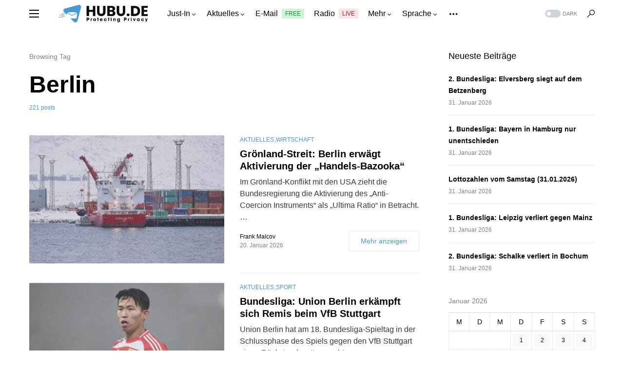

--- FILE ---
content_type: text/html; charset=UTF-8
request_url: https://hubu.de/tag/berlin/
body_size: 31870
content:
<!doctype html><html lang="de"><head><meta charset="UTF-8" /><meta name="viewport" content="width=device-width, initial-scale=1" /><link rel="profile" href="https://gmpg.org/xfn/11" /><meta name='robots' content='noindex, follow' /><link media="all" href="https://hubu.de/wp-content/cache/autoptimize/css/autoptimize_db348a41a5c712356d375b319c2c489a.css" rel="stylesheet"><title>Berlin Archive - Hubu.de - News &amp; FreeMail</title><meta property="og:locale" content="de_DE" /><meta property="og:type" content="article" /><meta property="og:title" content="Berlin Archive - Hubu.de - News &amp; FreeMail" /><meta property="og:url" content="https://hubu.de/tag/berlin/" /><meta property="og:site_name" content="Hubu.de - News &amp; FreeMail" /><meta property="og:image" content="https://hubu.de/wp-content/uploads/2022/11/cropped-hubude_social.png" /><meta property="og:image:width" content="450" /><meta property="og:image:height" content="236" /><meta property="og:image:type" content="image/png" /><meta name="twitter:card" content="summary_large_image" /><meta name="twitter:site" content="@hubu_de" /> <script type="application/ld+json" class="yoast-schema-graph">{"@context":"https://schema.org","@graph":[{"@type":"CollectionPage","@id":"https://hubu.de/tag/berlin/","url":"https://hubu.de/tag/berlin/","name":"Berlin Archive - Hubu.de - News &amp; FreeMail","isPartOf":{"@id":"https://hubu.de/#website"},"primaryImageOfPage":{"@id":"https://hubu.de/tag/berlin/#primaryimage"},"image":{"@id":"https://hubu.de/tag/berlin/#primaryimage"},"thumbnailUrl":"https://hubu.de/wp-content/uploads/2026/01/hubu_8y696fb41b0f34cTJ-554.jpg","breadcrumb":{"@id":"https://hubu.de/tag/berlin/#breadcrumb"},"inLanguage":"de"},{"@type":"ImageObject","inLanguage":"de","@id":"https://hubu.de/tag/berlin/#primaryimage","url":"https://hubu.de/wp-content/uploads/2026/01/hubu_8y696fb41b0f34cTJ-554.jpg","contentUrl":"https://hubu.de/wp-content/uploads/2026/01/hubu_8y696fb41b0f34cTJ-554.jpg","width":1200,"height":840,"caption":"Grönland-Streit: Berlin erwägt Aktivierung der \"Handels-Bazooka\""},{"@type":"BreadcrumbList","@id":"https://hubu.de/tag/berlin/#breadcrumb","itemListElement":[{"@type":"ListItem","position":1,"name":"Startseite","item":"https://hubu.de/"},{"@type":"ListItem","position":2,"name":"Berlin"}]},{"@type":"WebSite","@id":"https://hubu.de/#website","url":"https://hubu.de/","name":"Hubu.de - News & FreeMail","description":"News &amp; FreeMail","publisher":{"@id":"https://hubu.de/#organization"},"alternateName":"Hubu.de","potentialAction":[{"@type":"SearchAction","target":{"@type":"EntryPoint","urlTemplate":"https://hubu.de/?s={search_term_string}"},"query-input":{"@type":"PropertyValueSpecification","valueRequired":true,"valueName":"search_term_string"}}],"inLanguage":"de"},{"@type":"Organization","@id":"https://hubu.de/#organization","name":"Hubu.de - News & FreeMail","alternateName":"Hubu.de","url":"https://hubu.de/","logo":{"@type":"ImageObject","inLanguage":"de","@id":"https://hubu.de/#/schema/logo/image/","url":"https://hubu.de/wp-content/uploads/2022/02/cropped-245648083_1940464012799498_5729399083657585051_n.png","contentUrl":"https://hubu.de/wp-content/uploads/2022/02/cropped-245648083_1940464012799498_5729399083657585051_n.png","width":456,"height":360,"caption":"Hubu.de - News & FreeMail"},"image":{"@id":"https://hubu.de/#/schema/logo/image/"},"sameAs":["https://facebook.com/hubude","https://x.com/hubu_de","https://mastodon.social/@hubude"]}]}</script> <link rel="alternate" type="application/rss+xml" title="Hubu.de - News &amp; FreeMail &raquo; Feed" href="https://hubu.de/feed/" /><link rel="alternate" type="application/rss+xml" title="Hubu.de - News &amp; FreeMail &raquo; Schlagwort-Feed zu Berlin" href="https://hubu.de/tag/berlin/feed/" /><link rel="preload" href="https://hubu.de/wp-content/plugins/canvas/assets/fonts/canvas-icons.woff" as="font" type="font/woff" crossorigin><link rel='alternate stylesheet' id='powerkit-icons-css' href='https://hubu.de/wp-content/plugins/powerkit/assets/fonts/powerkit-icons.woff' as='font' type='font/wof' crossorigin /> <script src="https://hubu.de/wp-includes/js/jquery/jquery.min.js" id="jquery-core-js"></script> <link rel="EditURI" type="application/rsd+xml" title="RSD" href="https://hubu.de/xmlrpc.php?rsd" /><meta name="fediverse:creator" content="@hubude@mastodon.social"></head><body class="archive tag tag-berlin tag-186 wp-embed-responsive wp-theme-networker cs-page-layout-right cs-navbar-sticky-enabled cs-navbar-smart-enabled cs-sticky-sidebar-enabled cs-stick-to-bottom" data-scheme='default' data-site-scheme='default'><div class="cs-site-overlay"></div><div class="cs-offcanvas"><div class="cs-offcanvas__header" data-scheme="default"><nav class="cs-offcanvas__nav"><div class="cs-logo"> <a class="cs-header__logo cs-logo-default " href="https://hubu.de/"> <img src="https://hubu.de/wp-content/uploads/2021/08/logov1.png"  alt="Hubu.de - News &amp; FreeMail" > </a> <a class="cs-header__logo cs-logo-dark " href="https://hubu.de/"> <img src="https://hubu.de/wp-content/uploads/2021/08/logov1d.png"  alt="Hubu.de - News &amp; FreeMail" > </a></div> <span class="cs-offcanvas__toggle" role="button"><i class="cs-icon cs-icon-x"></i></span></nav></div><aside class="cs-offcanvas__sidebar"><div class="cs-offcanvas__inner cs-offcanvas__area cs-widget-area"><div class="widget widget_nav_menu cs-d-lg-none"><div class="menu-primary-container"><ul id="menu-primary" class="menu"><li id="menu-item-2183" class="menu-item menu-item-type-taxonomy menu-item-object-category menu-item-2183"><a href="https://hubu.de/category/aktuelles/">Just-In</a></li><li id="menu-item-233365" class="menu-item menu-item-type-custom menu-item-object-custom menu-item-has-children menu-item-233365"><a href="#">Aktuelles</a><ul class="sub-menu"><li id="menu-item-233366" class="menu-item menu-item-type-taxonomy menu-item-object-category menu-item-233366"><a href="https://hubu.de/category/politik/">Politik</a></li><li id="menu-item-233368" class="menu-item menu-item-type-taxonomy menu-item-object-category menu-item-233368"><a href="https://hubu.de/category/sport/">Sport</a></li><li id="menu-item-259532" class="menu-item menu-item-type-taxonomy menu-item-object-category menu-item-259532"><a href="https://hubu.de/category/wirtschaft/">Wirtschaft &#038; Finanzen</a></li></ul></li><li id="menu-item-165516" class="menu-item menu-item-type-custom menu-item-object-custom menu-item-165516"><a href="https://mail.hubu.de">E-Mail <span class="pk-badge pk-badge-success">Free</span></a></li><li id="menu-item-2186" class="menu-item menu-item-type-custom menu-item-object-custom menu-item-2186"><a target="_blank" href="https://hubu.fm">Radio <span class="pk-badge pk-badge-danger">live</span></a></li><li id="menu-item-209778" class="menu-item menu-item-type-custom menu-item-object-custom menu-item-has-children menu-item-209778"><a href="#">Mehr</a><ul class="sub-menu"><li id="menu-item-209779" class="menu-item menu-item-type-custom menu-item-object-custom menu-item-209779"><a href="https://meet.hubu.im">Online Meetings</a></li><li id="menu-item-209780" class="menu-item menu-item-type-custom menu-item-object-custom menu-item-209780"><a href="https://hubu.cloud">Cloud</a></li><li id="menu-item-209781" class="menu-item menu-item-type-post_type menu-item-object-page menu-item-209781"><a href="https://hubu.de/dns-server-gemeinsam-sicher-und-schnell-im-netz/">DNS Server</a></li></ul></li><li id="menu-item-259587" class="menu-item menu-item-type-custom menu-item-object-custom menu-item-has-children menu-item-259587"><a href="#">Sprache</a><ul class="sub-menu"><li id="menu-item-259588" class="menu-item menu-item-type-custom menu-item-object-custom menu-item-259588"><a href="https://hubu.news">English</a></li></ul></li></ul></div></div><div class="widget tag_cloud-5 widget_tag_cloud"><h5 class="cs-section-heading cnvs-block-section-heading is-style-cnvs-block-section-heading-default halignleft  "><span class="cnvs-section-title"><span>Häufig gesucht</span></span></h5><div class="tagcloud"><a href="https://hubu.de/tag/euro/" class="tag-cloud-link tag-link-820 tag-link-position-1" style="font-size: 10.964705882353pt;" aria-label="-Euro (225 Einträge)">-Euro</a> <a href="https://hubu.de/tag/afd/" class="tag-cloud-link tag-link-1785 tag-link-position-2" style="font-size: 15.576470588235pt;" aria-label="AFD (421 Einträge)">AFD</a> <a href="https://hubu.de/tag/bayern/" class="tag-cloud-link tag-link-1635 tag-link-position-3" style="font-size: 8pt;" aria-label="Bayern (146 Einträge)">Bayern</a> <a href="https://hubu.de/tag/bericht/" class="tag-cloud-link tag-link-5358 tag-link-position-4" style="font-size: 14.917647058824pt;" aria-label="Bericht: (389 Einträge)">Bericht:</a> <a href="https://hubu.de/tag/berlin/" class="tag-cloud-link tag-link-186 tag-link-position-5" style="font-size: 10.964705882353pt;" aria-label="Berlin (221 Einträge)">Berlin</a> <a href="https://hubu.de/tag/bund/" class="tag-cloud-link tag-link-4115 tag-link-position-6" style="font-size: 8.1647058823529pt;" aria-label="Bund (152 Einträge)">Bund</a> <a href="https://hubu.de/tag/bundesliga/" class="tag-cloud-link tag-link-2105 tag-link-position-7" style="font-size: 16.894117647059pt;" aria-label="Bundesliga (506 Einträge)">Bundesliga</a> <a href="https://hubu.de/tag/bundesregierung/" class="tag-cloud-link tag-link-81 tag-link-position-8" style="font-size: 13.929411764706pt;" aria-label="Bundesregierung (340 Einträge)">Bundesregierung</a> <a href="https://hubu.de/tag/bundestag/" class="tag-cloud-link tag-link-4327 tag-link-position-9" style="font-size: 9.3176470588235pt;" aria-label="Bundestag (176 Einträge)">Bundestag</a> <a href="https://hubu.de/tag/cdu/" class="tag-cloud-link tag-link-232 tag-link-position-10" style="font-size: 12.941176470588pt;" aria-label="cdu (293 Einträge)">cdu</a> <a href="https://hubu.de/tag/dax/" class="tag-cloud-link tag-link-288 tag-link-position-11" style="font-size: 22pt;" aria-label="DAX (1.045 Einträge)">DAX</a> <a href="https://hubu.de/tag/deutsche/" class="tag-cloud-link tag-link-516 tag-link-position-12" style="font-size: 12.282352941176pt;" aria-label="Deutsche (268 Einträge)">Deutsche</a> <a href="https://hubu.de/tag/deutschland/" class="tag-cloud-link tag-link-241 tag-link-position-13" style="font-size: 21.505882352941pt;" aria-label="Deutschland (968 Einträge)">Deutschland</a> <a href="https://hubu.de/tag/eu/" class="tag-cloud-link tag-link-923 tag-link-position-14" style="font-size: 8.8235294117647pt;" aria-label="EU (166 Einträge)">EU</a> <a href="https://hubu.de/tag/europa/" class="tag-cloud-link tag-link-931 tag-link-position-15" style="font-size: 10.141176470588pt;" aria-label="Europa (200 Einträge)">Europa</a> <a href="https://hubu.de/tag/fdp/" class="tag-cloud-link tag-link-944 tag-link-position-16" style="font-size: 11.458823529412pt;" aria-label="FDP (239 Einträge)">FDP</a> <a href="https://hubu.de/tag/gruene/" class="tag-cloud-link tag-link-649 tag-link-position-17" style="font-size: 17.882352941176pt;" aria-label="Grüne (591 Einträge)">Grüne</a> <a href="https://hubu.de/tag/habeck/" class="tag-cloud-link tag-link-3332 tag-link-position-18" style="font-size: 9.6470588235294pt;" aria-label="Habeck (186 Einträge)">Habeck</a> <a href="https://hubu.de/tag/israel/" class="tag-cloud-link tag-link-4014 tag-link-position-19" style="font-size: 10.305882352941pt;" aria-label="Israel (202 Einträge)">Israel</a> <a href="https://hubu.de/tag/klingbeil/" class="tag-cloud-link tag-link-5864 tag-link-position-20" style="font-size: 9.6470588235294pt;" aria-label="Klingbeil (186 Einträge)">Klingbeil</a> <a href="https://hubu.de/tag/kritik/" class="tag-cloud-link tag-link-2011 tag-link-position-21" style="font-size: 9.3176470588235pt;" aria-label="Kritik (175 Einträge)">Kritik</a> <a href="https://hubu.de/tag/linke/" class="tag-cloud-link tag-link-3759 tag-link-position-22" style="font-size: 13.270588235294pt;" aria-label="Linke (306 Einträge)">Linke</a> <a href="https://hubu.de/tag/lottozahlen/" class="tag-cloud-link tag-link-5280 tag-link-position-23" style="font-size: 8.4941176470588pt;" aria-label="Lottozahlen (156 Einträge)">Lottozahlen</a> <a href="https://hubu.de/tag/mehrheit/" class="tag-cloud-link tag-link-4750 tag-link-position-24" style="font-size: 10.141176470588pt;" aria-label="Mehrheit (197 Einträge)">Mehrheit</a> <a href="https://hubu.de/tag/merz/" class="tag-cloud-link tag-link-4080 tag-link-position-25" style="font-size: 19.858823529412pt;" aria-label="Merz (774 Einträge)">Merz</a> <a href="https://hubu.de/tag/minus/" class="tag-cloud-link tag-link-7395 tag-link-position-26" style="font-size: 9.3176470588235pt;" aria-label="Minus (178 Einträge)">Minus</a> <a href="https://hubu.de/tag/mittag/" class="tag-cloud-link tag-link-5123 tag-link-position-27" style="font-size: 12.611764705882pt;" aria-label="Mittag (283 Einträge)">Mittag</a> <a href="https://hubu.de/tag/plus/" class="tag-cloud-link tag-link-7497 tag-link-position-28" style="font-size: 9.9764705882353pt;" aria-label="Plus (192 Einträge)">Plus</a> <a href="https://hubu.de/tag/politik/" class="tag-cloud-link tag-link-2372 tag-link-position-29" style="font-size: 8.1647058823529pt;" aria-label="Politik (151 Einträge)">Politik</a> <a href="https://hubu.de/tag/polizei/" class="tag-cloud-link tag-link-95 tag-link-position-30" style="font-size: 8.1647058823529pt;" aria-label="Polizei (151 Einträge)">Polizei</a> <a href="https://hubu.de/tag/prozent/" class="tag-cloud-link tag-link-5060 tag-link-position-31" style="font-size: 13.6pt;" aria-label="Prozent (324 Einträge)">Prozent</a> <a href="https://hubu.de/tag/regierung/" class="tag-cloud-link tag-link-129 tag-link-position-32" style="font-size: 9.1529411764706pt;" aria-label="Regierung (172 Einträge)">Regierung</a> <a href="https://hubu.de/tag/russland/" class="tag-cloud-link tag-link-725 tag-link-position-33" style="font-size: 15.247058823529pt;" aria-label="Russland (404 Einträge)">Russland</a> <a href="https://hubu.de/tag/scholz/" class="tag-cloud-link tag-link-2008 tag-link-position-34" style="font-size: 15.247058823529pt;" aria-label="Scholz (408 Einträge)">Scholz</a> <a href="https://hubu.de/tag/spd/" class="tag-cloud-link tag-link-647 tag-link-position-35" style="font-size: 19.364705882353pt;" aria-label="SPD (718 Einträge)">SPD</a> <a href="https://hubu.de/tag/studie/" class="tag-cloud-link tag-link-317 tag-link-position-36" style="font-size: 11.788235294118pt;" aria-label="Studie (248 Einträge)">Studie</a> <a href="https://hubu.de/tag/trump/" class="tag-cloud-link tag-link-2794 tag-link-position-37" style="font-size: 14.752941176471pt;" aria-label="Trump (379 Einträge)">Trump</a> <a href="https://hubu.de/tag/ukraine/" class="tag-cloud-link tag-link-1049 tag-link-position-38" style="font-size: 16.894117647059pt;" aria-label="Ukraine (512 Einträge)">Ukraine</a> <a href="https://hubu.de/tag/umfrage/" class="tag-cloud-link tag-link-3557 tag-link-position-39" style="font-size: 11.129411764706pt;" aria-label="Umfrage (229 Einträge)">Umfrage</a> <a href="https://hubu.de/tag/union/" class="tag-cloud-link tag-link-3675 tag-link-position-40" style="font-size: 19.858823529412pt;" aria-label="Union (783 Einträge)">Union</a> <a href="https://hubu.de/tag/unternehmen/" class="tag-cloud-link tag-link-883 tag-link-position-41" style="font-size: 8pt;" aria-label="Unternehmen (146 Einträge)">Unternehmen</a> <a href="https://hubu.de/tag/us-boersen/" class="tag-cloud-link tag-link-5175 tag-link-position-42" style="font-size: 14.752941176471pt;" aria-label="US-Börsen (376 Einträge)">US-Börsen</a> <a href="https://hubu.de/tag/usa/" class="tag-cloud-link tag-link-309 tag-link-position-43" style="font-size: 12.611764705882pt;" aria-label="USA (279 Einträge)">USA</a> <a href="https://hubu.de/tag/wagenknecht/" class="tag-cloud-link tag-link-5706 tag-link-position-44" style="font-size: 8.6588235294118pt;" aria-label="Wagenknecht (163 Einträge)">Wagenknecht</a> <a href="https://hubu.de/tag/zahl/" class="tag-cloud-link tag-link-7941 tag-link-position-45" style="font-size: 9.4823529411765pt;" aria-label="Zahl (181 Einträge)">Zahl</a></div></div><div class="widget archives-3 widget_archive"><h5 class="cs-section-heading cnvs-block-section-heading is-style-cnvs-block-section-heading-default halignleft  "><span class="cnvs-section-title"><span>Archiv</span></span></h5> <label class="screen-reader-text" for="archives-dropdown-3">Archiv</label> <select id="archives-dropdown-3" name="archive-dropdown"><option value="">Monat auswählen</option><option value='https://hubu.de/2026/01/'> Januar 2026</option><option value='https://hubu.de/2025/12/'> Dezember 2025</option><option value='https://hubu.de/2025/11/'> November 2025</option><option value='https://hubu.de/2025/10/'> Oktober 2025</option><option value='https://hubu.de/2025/09/'> September 2025</option><option value='https://hubu.de/2025/08/'> August 2025</option><option value='https://hubu.de/2025/07/'> Juli 2025</option><option value='https://hubu.de/2025/06/'> Juni 2025</option><option value='https://hubu.de/2025/05/'> Mai 2025</option><option value='https://hubu.de/2025/04/'> April 2025</option><option value='https://hubu.de/2025/03/'> März 2025</option><option value='https://hubu.de/2025/02/'> Februar 2025</option><option value='https://hubu.de/2025/01/'> Januar 2025</option><option value='https://hubu.de/2024/12/'> Dezember 2024</option><option value='https://hubu.de/2024/11/'> November 2024</option><option value='https://hubu.de/2024/10/'> Oktober 2024</option><option value='https://hubu.de/2024/09/'> September 2024</option><option value='https://hubu.de/2024/08/'> August 2024</option><option value='https://hubu.de/2024/07/'> Juli 2024</option><option value='https://hubu.de/2024/06/'> Juni 2024</option><option value='https://hubu.de/2024/05/'> Mai 2024</option><option value='https://hubu.de/2024/04/'> April 2024</option><option value='https://hubu.de/2024/03/'> März 2024</option><option value='https://hubu.de/2024/02/'> Februar 2024</option><option value='https://hubu.de/2024/01/'> Januar 2024</option><option value='https://hubu.de/2023/12/'> Dezember 2023</option><option value='https://hubu.de/2023/11/'> November 2023</option><option value='https://hubu.de/2023/10/'> Oktober 2023</option><option value='https://hubu.de/2023/09/'> September 2023</option><option value='https://hubu.de/2023/08/'> August 2023</option><option value='https://hubu.de/2023/07/'> Juli 2023</option><option value='https://hubu.de/2023/06/'> Juni 2023</option><option value='https://hubu.de/2023/05/'> Mai 2023</option><option value='https://hubu.de/2023/04/'> April 2023</option><option value='https://hubu.de/2023/03/'> März 2023</option><option value='https://hubu.de/2023/02/'> Februar 2023</option><option value='https://hubu.de/2023/01/'> Januar 2023</option><option value='https://hubu.de/2022/12/'> Dezember 2022</option><option value='https://hubu.de/2022/11/'> November 2022</option><option value='https://hubu.de/2022/10/'> Oktober 2022</option><option value='https://hubu.de/2022/09/'> September 2022</option><option value='https://hubu.de/2022/08/'> August 2022</option><option value='https://hubu.de/2022/07/'> Juli 2022</option><option value='https://hubu.de/2022/06/'> Juni 2022</option><option value='https://hubu.de/2022/05/'> Mai 2022</option><option value='https://hubu.de/2022/04/'> April 2022</option><option value='https://hubu.de/2022/03/'> März 2022</option><option value='https://hubu.de/2022/02/'> Februar 2022</option><option value='https://hubu.de/2022/01/'> Januar 2022</option><option value='https://hubu.de/2021/12/'> Dezember 2021</option><option value='https://hubu.de/2021/11/'> November 2021</option><option value='https://hubu.de/2021/09/'> September 2021</option><option value='https://hubu.de/2021/08/'> August 2021</option> </select> <script>(function(){var dropdown=document.getElementById("archives-dropdown-3");function onSelectChange(){if(dropdown.options[dropdown.selectedIndex].value!==''){document.location.href=this.options[this.selectedIndex].value;}}
dropdown.onchange=onSelectChange;})();</script> </div><div class="widget_text widget custom_html-4 widget_custom_html"><div class="textwidget custom-html-widget"><script type="application/ld+json">{"@context":"http://schema.org/","@type":"Organization","name":"Hubu.de","url":"https://hubu.de/","sameAs":["https://twitter.com/hubu_de","https://www.facebook.com/hubude","https://www.instagram.com/hubu.de/?hl=de"],"address":{"@type":"PostalAddress","streetAddress":"Iburger Str. 53-55","addressRegion":"LS","postalCode":"49082","addressCountry":"DE"}}</script></div></div></div></aside></div><div id="page" class="cs-site"><div class="cs-site-inner"><header class="cs-header cs-header-stretch cs-header-one" data-scheme="default"><div class="cs-container"><div class="cs-header__inner cs-header__inner-desktop"><div class="cs-header__col cs-col-left"> <span class="cs-header__offcanvas-toggle " role="button"> <span></span> </span><div class="cs-logo"> <a class="cs-header__logo cs-logo-default " href="https://hubu.de/"> <img src="https://hubu.de/wp-content/uploads/2021/08/logov1.png"  alt="Hubu.de - News &amp; FreeMail" > </a> <a class="cs-header__logo cs-logo-dark " href="https://hubu.de/"> <img src="https://hubu.de/wp-content/uploads/2021/08/logov1d.png"  alt="Hubu.de - News &amp; FreeMail" > </a></div><nav class="cs-header__nav"><ul id="menu-primary-1" class="cs-header__nav-inner"><li class="menu-item menu-item-type-taxonomy menu-item-object-category menu-item-2183 cs-mega-menu cs-mega-menu-term menu-item-has-children"><a href="https://hubu.de/category/aktuelles/" data-term="21" data-numberposts="3"><span>Just-In</span></a><div class="sub-menu" data-scheme="default"><div class="cs-mm__posts mega-menu-term"></div></div></li><li class="menu-item menu-item-type-custom menu-item-object-custom menu-item-has-children menu-item-233365 cs-mega-menu cs-mega-menu-terms"><a href="#"><span>Aktuelles</span></a><div class="sub-menu" data-scheme="default"><div class="cs-mm__content"><ul class="cs-mm__categories"><li class="menu-item menu-item-type-taxonomy menu-item-object-category menu-item-233366 cs-mega-menu-child-term cs-mega-menu-child"> <a href="https://hubu.de/category/politik/" data-term="2258" data-numberposts="3">Politik</a></li><li class="menu-item menu-item-type-taxonomy menu-item-object-category menu-item-233368 cs-mega-menu-child-term cs-mega-menu-child"> <a href="https://hubu.de/category/sport/" data-term="13" data-numberposts="3">Sport</a></li><li class="menu-item menu-item-type-taxonomy menu-item-object-category menu-item-259532 cs-mega-menu-child-term cs-mega-menu-child"> <a href="https://hubu.de/category/wirtschaft/" data-term="5076" data-numberposts="3">Wirtschaft &#038; Finanzen</a></li></ul><div class="cs-mm__posts-container cs-has-spinner"><div class="cs-mm__posts" data-term="2258"><span class="cs-spinner"></span></div><div class="cs-mm__posts" data-term="13"><span class="cs-spinner"></span></div><div class="cs-mm__posts" data-term="5076"><span class="cs-spinner"></span></div></div></div></div></li><li class="menu-item menu-item-type-custom menu-item-object-custom menu-item-165516"><a href="https://mail.hubu.de"><span>E-Mail <span class="pk-badge pk-badge-success">Free</span></span></a></li><li class="menu-item menu-item-type-custom menu-item-object-custom menu-item-2186"><a target="_blank" href="https://hubu.fm"><span>Radio <span class="pk-badge pk-badge-danger">live</span></span></a></li><li class="menu-item menu-item-type-custom menu-item-object-custom menu-item-has-children menu-item-209778"><a href="#"><span>Mehr</span></a><ul class="sub-menu" data-scheme="default"><li class="menu-item menu-item-type-custom menu-item-object-custom menu-item-209779"><a href="https://meet.hubu.im">Online Meetings</a></li><li class="menu-item menu-item-type-custom menu-item-object-custom menu-item-209780"><a href="https://hubu.cloud">Cloud</a></li><li class="menu-item menu-item-type-post_type menu-item-object-page menu-item-209781"><a href="https://hubu.de/dns-server-gemeinsam-sicher-und-schnell-im-netz/">DNS Server</a></li></ul></li><li class="menu-item menu-item-type-custom menu-item-object-custom menu-item-has-children menu-item-259587"><a href="#"><span>Sprache</span></a><ul class="sub-menu" data-scheme="default"><li class="menu-item menu-item-type-custom menu-item-object-custom menu-item-259588"><a href="https://hubu.news">English</a></li></ul></li></ul></nav><div class="cs-header__multi-column cs-site-submenu section-heading-default-style-1"> <span class="cs-header__multi-column-toggle"><i class="cs-icon cs-icon-more-horizontal"></i> </span><div class="cs-header__multi-column-container" data-scheme="default"><div class="cs-header__multi-column-row"><div class="cs-header__multi-column-col cs-header__widgets-column cs-widget-area"><div class="widget block-9 widget_block widget_tag_cloud"><p class="wp-block-tag-cloud"><a href="https://hubu.de/tag/euro/" class="tag-cloud-link tag-link-820 tag-link-position-1" style="font-size: 10.964705882353pt;" aria-label="-Euro (225 Einträge)">-Euro</a> <a href="https://hubu.de/tag/afd/" class="tag-cloud-link tag-link-1785 tag-link-position-2" style="font-size: 15.576470588235pt;" aria-label="AFD (421 Einträge)">AFD</a> <a href="https://hubu.de/tag/bayern/" class="tag-cloud-link tag-link-1635 tag-link-position-3" style="font-size: 8pt;" aria-label="Bayern (146 Einträge)">Bayern</a> <a href="https://hubu.de/tag/bericht/" class="tag-cloud-link tag-link-5358 tag-link-position-4" style="font-size: 14.917647058824pt;" aria-label="Bericht: (389 Einträge)">Bericht:</a> <a href="https://hubu.de/tag/berlin/" class="tag-cloud-link tag-link-186 tag-link-position-5" style="font-size: 10.964705882353pt;" aria-label="Berlin (221 Einträge)">Berlin</a> <a href="https://hubu.de/tag/bund/" class="tag-cloud-link tag-link-4115 tag-link-position-6" style="font-size: 8.1647058823529pt;" aria-label="Bund (152 Einträge)">Bund</a> <a href="https://hubu.de/tag/bundesliga/" class="tag-cloud-link tag-link-2105 tag-link-position-7" style="font-size: 16.894117647059pt;" aria-label="Bundesliga (506 Einträge)">Bundesliga</a> <a href="https://hubu.de/tag/bundesregierung/" class="tag-cloud-link tag-link-81 tag-link-position-8" style="font-size: 13.929411764706pt;" aria-label="Bundesregierung (340 Einträge)">Bundesregierung</a> <a href="https://hubu.de/tag/bundestag/" class="tag-cloud-link tag-link-4327 tag-link-position-9" style="font-size: 9.3176470588235pt;" aria-label="Bundestag (176 Einträge)">Bundestag</a> <a href="https://hubu.de/tag/cdu/" class="tag-cloud-link tag-link-232 tag-link-position-10" style="font-size: 12.941176470588pt;" aria-label="cdu (293 Einträge)">cdu</a> <a href="https://hubu.de/tag/dax/" class="tag-cloud-link tag-link-288 tag-link-position-11" style="font-size: 22pt;" aria-label="DAX (1.045 Einträge)">DAX</a> <a href="https://hubu.de/tag/deutsche/" class="tag-cloud-link tag-link-516 tag-link-position-12" style="font-size: 12.282352941176pt;" aria-label="Deutsche (268 Einträge)">Deutsche</a> <a href="https://hubu.de/tag/deutschland/" class="tag-cloud-link tag-link-241 tag-link-position-13" style="font-size: 21.505882352941pt;" aria-label="Deutschland (968 Einträge)">Deutschland</a> <a href="https://hubu.de/tag/eu/" class="tag-cloud-link tag-link-923 tag-link-position-14" style="font-size: 8.8235294117647pt;" aria-label="EU (166 Einträge)">EU</a> <a href="https://hubu.de/tag/europa/" class="tag-cloud-link tag-link-931 tag-link-position-15" style="font-size: 10.141176470588pt;" aria-label="Europa (200 Einträge)">Europa</a> <a href="https://hubu.de/tag/fdp/" class="tag-cloud-link tag-link-944 tag-link-position-16" style="font-size: 11.458823529412pt;" aria-label="FDP (239 Einträge)">FDP</a> <a href="https://hubu.de/tag/gruene/" class="tag-cloud-link tag-link-649 tag-link-position-17" style="font-size: 17.882352941176pt;" aria-label="Grüne (591 Einträge)">Grüne</a> <a href="https://hubu.de/tag/habeck/" class="tag-cloud-link tag-link-3332 tag-link-position-18" style="font-size: 9.6470588235294pt;" aria-label="Habeck (186 Einträge)">Habeck</a> <a href="https://hubu.de/tag/israel/" class="tag-cloud-link tag-link-4014 tag-link-position-19" style="font-size: 10.305882352941pt;" aria-label="Israel (202 Einträge)">Israel</a> <a href="https://hubu.de/tag/klingbeil/" class="tag-cloud-link tag-link-5864 tag-link-position-20" style="font-size: 9.6470588235294pt;" aria-label="Klingbeil (186 Einträge)">Klingbeil</a> <a href="https://hubu.de/tag/kritik/" class="tag-cloud-link tag-link-2011 tag-link-position-21" style="font-size: 9.3176470588235pt;" aria-label="Kritik (175 Einträge)">Kritik</a> <a href="https://hubu.de/tag/linke/" class="tag-cloud-link tag-link-3759 tag-link-position-22" style="font-size: 13.270588235294pt;" aria-label="Linke (306 Einträge)">Linke</a> <a href="https://hubu.de/tag/lottozahlen/" class="tag-cloud-link tag-link-5280 tag-link-position-23" style="font-size: 8.4941176470588pt;" aria-label="Lottozahlen (156 Einträge)">Lottozahlen</a> <a href="https://hubu.de/tag/mehrheit/" class="tag-cloud-link tag-link-4750 tag-link-position-24" style="font-size: 10.141176470588pt;" aria-label="Mehrheit (197 Einträge)">Mehrheit</a> <a href="https://hubu.de/tag/merz/" class="tag-cloud-link tag-link-4080 tag-link-position-25" style="font-size: 19.858823529412pt;" aria-label="Merz (774 Einträge)">Merz</a> <a href="https://hubu.de/tag/minus/" class="tag-cloud-link tag-link-7395 tag-link-position-26" style="font-size: 9.3176470588235pt;" aria-label="Minus (178 Einträge)">Minus</a> <a href="https://hubu.de/tag/mittag/" class="tag-cloud-link tag-link-5123 tag-link-position-27" style="font-size: 12.611764705882pt;" aria-label="Mittag (283 Einträge)">Mittag</a> <a href="https://hubu.de/tag/plus/" class="tag-cloud-link tag-link-7497 tag-link-position-28" style="font-size: 9.9764705882353pt;" aria-label="Plus (192 Einträge)">Plus</a> <a href="https://hubu.de/tag/politik/" class="tag-cloud-link tag-link-2372 tag-link-position-29" style="font-size: 8.1647058823529pt;" aria-label="Politik (151 Einträge)">Politik</a> <a href="https://hubu.de/tag/polizei/" class="tag-cloud-link tag-link-95 tag-link-position-30" style="font-size: 8.1647058823529pt;" aria-label="Polizei (151 Einträge)">Polizei</a> <a href="https://hubu.de/tag/prozent/" class="tag-cloud-link tag-link-5060 tag-link-position-31" style="font-size: 13.6pt;" aria-label="Prozent (324 Einträge)">Prozent</a> <a href="https://hubu.de/tag/regierung/" class="tag-cloud-link tag-link-129 tag-link-position-32" style="font-size: 9.1529411764706pt;" aria-label="Regierung (172 Einträge)">Regierung</a> <a href="https://hubu.de/tag/russland/" class="tag-cloud-link tag-link-725 tag-link-position-33" style="font-size: 15.247058823529pt;" aria-label="Russland (404 Einträge)">Russland</a> <a href="https://hubu.de/tag/scholz/" class="tag-cloud-link tag-link-2008 tag-link-position-34" style="font-size: 15.247058823529pt;" aria-label="Scholz (408 Einträge)">Scholz</a> <a href="https://hubu.de/tag/spd/" class="tag-cloud-link tag-link-647 tag-link-position-35" style="font-size: 19.364705882353pt;" aria-label="SPD (718 Einträge)">SPD</a> <a href="https://hubu.de/tag/studie/" class="tag-cloud-link tag-link-317 tag-link-position-36" style="font-size: 11.788235294118pt;" aria-label="Studie (248 Einträge)">Studie</a> <a href="https://hubu.de/tag/trump/" class="tag-cloud-link tag-link-2794 tag-link-position-37" style="font-size: 14.752941176471pt;" aria-label="Trump (379 Einträge)">Trump</a> <a href="https://hubu.de/tag/ukraine/" class="tag-cloud-link tag-link-1049 tag-link-position-38" style="font-size: 16.894117647059pt;" aria-label="Ukraine (512 Einträge)">Ukraine</a> <a href="https://hubu.de/tag/umfrage/" class="tag-cloud-link tag-link-3557 tag-link-position-39" style="font-size: 11.129411764706pt;" aria-label="Umfrage (229 Einträge)">Umfrage</a> <a href="https://hubu.de/tag/union/" class="tag-cloud-link tag-link-3675 tag-link-position-40" style="font-size: 19.858823529412pt;" aria-label="Union (783 Einträge)">Union</a> <a href="https://hubu.de/tag/unternehmen/" class="tag-cloud-link tag-link-883 tag-link-position-41" style="font-size: 8pt;" aria-label="Unternehmen (146 Einträge)">Unternehmen</a> <a href="https://hubu.de/tag/us-boersen/" class="tag-cloud-link tag-link-5175 tag-link-position-42" style="font-size: 14.752941176471pt;" aria-label="US-Börsen (376 Einträge)">US-Börsen</a> <a href="https://hubu.de/tag/usa/" class="tag-cloud-link tag-link-309 tag-link-position-43" style="font-size: 12.611764705882pt;" aria-label="USA (279 Einträge)">USA</a> <a href="https://hubu.de/tag/wagenknecht/" class="tag-cloud-link tag-link-5706 tag-link-position-44" style="font-size: 8.6588235294118pt;" aria-label="Wagenknecht (163 Einträge)">Wagenknecht</a> <a href="https://hubu.de/tag/zahl/" class="tag-cloud-link tag-link-7941 tag-link-position-45" style="font-size: 9.4823529411765pt;" aria-label="Zahl (181 Einträge)">Zahl</a></p></div></div><div class="cs-header__multi-column-col cs-header__widgets-column cs-widget-area"></div><div class="cs-header__multi-column-col cs-header__widgets-column cs-widget-area"></div></div></div></div></div><div class="cs-header__col cs-col-right"> <span role="button" class="cs-header__scheme-toggle cs-site-scheme-toggle"> <span class="cs-header__scheme-toggle-element"></span> <span class="cs-header__scheme-toggle-label">dark</span> </span> <span class="cs-header__search-toggle" role="button"> <i class="cs-icon cs-icon-search"></i> </span></div></div><div class="cs-header__inner cs-header__inner-mobile"><div class="cs-header__col cs-col-left"> <span class="cs-header__offcanvas-toggle " role="button"> <span></span> </span></div><div class="cs-header__col cs-col-center"><div class="cs-logo"> <a class="cs-header__logo cs-logo-default " href="https://hubu.de/"> <img src="https://hubu.de/wp-content/uploads/2021/08/logov1.png"  alt="Hubu.de - News &amp; FreeMail" > </a> <a class="cs-header__logo cs-logo-dark " href="https://hubu.de/"> <img src="https://hubu.de/wp-content/uploads/2021/08/logov1d.png"  alt="Hubu.de - News &amp; FreeMail" > </a></div></div><div class="cs-header__col cs-col-right"> <span role="button" class="cs-header__scheme-toggle cs-header__scheme-toggle-mobile cs-site-scheme-toggle"> <i class="cs-header__scheme-toggle-icon cs-icon cs-icon-sun"></i> <i class="cs-header__scheme-toggle-icon cs-icon cs-icon-moon"></i> </span> <span class="cs-header__search-toggle" role="button"> <i class="cs-icon cs-icon-search"></i> </span></div></div></div><div class="cs-search" data-scheme="default"><div class="cs-container"><form role="search" method="get" class="cs-search__nav-form" action="https://hubu.de/"><div class="cs-search__group"> <button class="cs-search__submit"> <i class="cs-icon cs-icon-search"></i> </button> <input data-swpparentel=".cs-header .cs-search-live-result" required class="cs-search__input" data-swplive="true" type="search" value="" name="s" placeholder="Suchen..."> <button class="cs-search__close"> <i class="cs-icon cs-icon-x"></i> </button></div></form><div class="cs-search__content"><div class="cs-search__posts-wrapper"><h5 class="cs-section-heading cnvs-block-section-heading is-style-cnvs-block-section-heading-default halignleft  "><span class="cnvs-section-title"><span><span class="cs-section-subheadings">LETZTE</span> NEWS</span></span></h5><div class="cs-search__posts"><article class="post-312547 post type-post status-publish format-standard has-post-thumbnail category-aktuelles category-sport tag-betzenberg tag-bundesliga tag-elversberg cs-entry cs-video-wrap"><div class="cs-entry__outer"><div class="cs-entry__inner cs-entry__thumbnail cs-entry__overlay cs-overlay-ratio cs-ratio-square" data-scheme="inverse"><div class="cs-overlay-background cs-overlay-transparent"> <img width="140" height="140" src="https://hubu.de/wp-content/uploads/2026/01/hubu_wh697e77a2d1f1bDx-705-140x140.jpg" class="attachment-thumbnail size-thumbnail wp-post-image" alt="2. Bundesliga: Elversberg siegt auf dem Betzenberg" decoding="async" srcset="https://hubu.de/wp-content/uploads/2026/01/hubu_wh697e77a2d1f1bDx-705-140x140.jpg 140w, https://hubu.de/wp-content/uploads/2026/01/hubu_wh697e77a2d1f1bDx-705-80x80.jpg 80w, https://hubu.de/wp-content/uploads/2026/01/hubu_wh697e77a2d1f1bDx-705-110x110.jpg 110w" sizes="(max-width: 140px) 100vw, 140px" /></div> <a href="https://hubu.de/2026/2-bundesliga-elversberg-siegt-auf-dem-betzenberg/" class="cs-overlay-link"></a></div><div class="cs-entry__inner cs-entry__content"><h6 class="cs-entry__title"><a href="https://hubu.de/2026/2-bundesliga-elversberg-siegt-auf-dem-betzenberg/">2. Bundesliga: Elversberg siegt auf dem Betzenberg</a></h6><div class="cs-entry__post-meta" ><div class="cs-meta-category"><ul class="post-categories"><li><a href="https://hubu.de/category/aktuelles/" rel="category tag">Aktuelles</a></li><li><a href="https://hubu.de/category/sport/" rel="category tag">Sport</a></li></ul></div><div class="cs-meta-date">31. Januar 2026</div></div></div></div></article><article class="post-312544 post type-post status-publish format-standard has-post-thumbnail category-aktuelles category-sport tag-bayern tag-bundesliga tag-hamburg cs-entry cs-video-wrap"><div class="cs-entry__outer"><div class="cs-entry__inner cs-entry__thumbnail cs-entry__overlay cs-overlay-ratio cs-ratio-square" data-scheme="inverse"><div class="cs-overlay-background cs-overlay-transparent"> <img width="140" height="140" src="https://hubu.de/wp-content/uploads/2026/01/hubu_EK697e5a1b276b5OV-432-140x140.jpg" class="attachment-thumbnail size-thumbnail wp-post-image" alt="1. Bundesliga: Bayern in Hamburg nur unentschieden" decoding="async" srcset="https://hubu.de/wp-content/uploads/2026/01/hubu_EK697e5a1b276b5OV-432-140x140.jpg 140w, https://hubu.de/wp-content/uploads/2026/01/hubu_EK697e5a1b276b5OV-432-80x80.jpg 80w, https://hubu.de/wp-content/uploads/2026/01/hubu_EK697e5a1b276b5OV-432-110x110.jpg 110w" sizes="(max-width: 140px) 100vw, 140px" /></div> <a href="https://hubu.de/2026/1-bundesliga-bayern-in-hamburg-nur-unentschieden/" class="cs-overlay-link"></a></div><div class="cs-entry__inner cs-entry__content"><h6 class="cs-entry__title"><a href="https://hubu.de/2026/1-bundesliga-bayern-in-hamburg-nur-unentschieden/">1. Bundesliga: Bayern in Hamburg nur unentschieden</a></h6><div class="cs-entry__post-meta" ><div class="cs-meta-category"><ul class="post-categories"><li><a href="https://hubu.de/category/aktuelles/" rel="category tag">Aktuelles</a></li><li><a href="https://hubu.de/category/sport/" rel="category tag">Sport</a></li></ul></div><div class="cs-meta-date">31. Januar 2026</div></div></div></div></article><article class="post-312541 post type-post status-publish format-standard has-post-thumbnail category-aktuelles category-vermischtes tag-lottozahlen tag-samstag cs-entry cs-video-wrap"><div class="cs-entry__outer"><div class="cs-entry__inner cs-entry__thumbnail cs-entry__overlay cs-overlay-ratio cs-ratio-square" data-scheme="inverse"><div class="cs-overlay-background cs-overlay-transparent"> <img width="140" height="140" src="https://hubu.de/wp-content/uploads/2026/01/hubu_6c697e4a2aca033ed-789-140x140.jpg" class="attachment-thumbnail size-thumbnail wp-post-image" alt="Lottozahlen vom Samstag (31.01.2026)" decoding="async" srcset="https://hubu.de/wp-content/uploads/2026/01/hubu_6c697e4a2aca033ed-789-140x140.jpg 140w, https://hubu.de/wp-content/uploads/2026/01/hubu_6c697e4a2aca033ed-789-80x80.jpg 80w, https://hubu.de/wp-content/uploads/2026/01/hubu_6c697e4a2aca033ed-789-110x110.jpg 110w" sizes="(max-width: 140px) 100vw, 140px" /></div> <a href="https://hubu.de/2026/lottozahlen-vom-samstag-31-01-2026/" class="cs-overlay-link"></a></div><div class="cs-entry__inner cs-entry__content"><h6 class="cs-entry__title"><a href="https://hubu.de/2026/lottozahlen-vom-samstag-31-01-2026/">Lottozahlen vom Samstag (31.01.2026)</a></h6><div class="cs-entry__post-meta" ><div class="cs-meta-category"><ul class="post-categories"><li><a href="https://hubu.de/category/aktuelles/" rel="category tag">Aktuelles</a></li><li><a href="https://hubu.de/category/vermischtes/" rel="category tag">Vermischtes</a></li></ul></div><div class="cs-meta-date">31. Januar 2026</div></div></div></div></article></div></div><div class="cs-search__tags-wrapper"><h5 class="cs-section-heading cnvs-block-section-heading is-style-cnvs-block-section-heading-default halignleft  "><span class="cnvs-section-title"><span><span class="cs-section-subheadings">Trending</span> TAGS</span></span></h5><div class="cs-search__tags"><ul><li> <a href="https://hubu.de/tag/zyperns/" rel="tag"> Zyperns </a></li><li> <a href="https://hubu.de/tag/zypern/" rel="tag"> Zypern </a></li><li> <a href="https://hubu.de/tag/zyklon/" rel="tag"> Zyklon </a></li><li> <a href="https://hubu.de/tag/zyklische/" rel="tag"> zyklische </a></li><li> <a href="https://hubu.de/tag/zyankali/" rel="tag"> Zyankali </a></li><li> <a href="https://hubu.de/tag/zwoelfjaehrige/" rel="tag"> Zwölfjährige </a></li><li> <a href="https://hubu.de/tag/zwoelf/" rel="tag"> Zwölf </a></li><li> <a href="https://hubu.de/tag/zwist/" rel="tag"> Zwist </a></li><li> <a href="https://hubu.de/tag/zwischenstand/" rel="tag"> Zwischenstand </a></li><li> <a href="https://hubu.de/tag/zwischenbilanz/" rel="tag"> Zwischenbilanz </a></li><li> <a href="https://hubu.de/tag/zwischenbericht/" rel="tag"> Zwischenbericht </a></li><li> <a href="https://hubu.de/tag/zwischen/" rel="tag"> zwischen </a></li><li> <a href="https://hubu.de/tag/zwickau/" rel="tag"> Zwickau </a></li><li> <a href="https://hubu.de/tag/zweitstimmenregelung/" rel="tag"> Zweitstimmenregelung </a></li><li> <a href="https://hubu.de/tag/zweitstimmen-hilfe/" rel="tag"> Zweitstimmen-Hilfe </a></li><li> <a href="https://hubu.de/tag/zweitniedrigste/" rel="tag"> Zweitniedrigste </a></li><li> <a href="https://hubu.de/tag/zweitligisten/" rel="tag"> Zweitligisten </a></li><li> <a href="https://hubu.de/tag/zweitligist/" rel="tag"> Zweitligist </a></li><li> <a href="https://hubu.de/tag/zweitliga-schlusslicht/" rel="tag"> Zweitliga-Schlusslicht </a></li><li> <a href="https://hubu.de/tag/zweitgroesster-deutsche-it-konzern/" rel="tag"> zweitgrößter deutsche IT-Konzern </a></li></ul></div></div><div class="cs-search-live-result"></div></div></div></div></header><main id="main" class="cs-site-primary"><div class="cs-site-content cs-sidebar-enabled cs-sidebar-right cs-metabar-disabled section-heading-default-style-1"><div class="cs-container"><div id="content" class="cs-main-content"><div id="primary" class="cs-content-area"><div class="cs-page__header "> <span class="cs-page__subtitle">Browsing Tag</span><h1 class="cs-page__title">Berlin</h1><div class="cs-page__archive-count"> 221 posts</div></div><div class="cs-posts-area cs-posts-area-posts"><div class="cs-posts-area__outer cs-posts-area__type-default"><div class="cs-posts-area__main cs-archive-list  cs-posts-area__archive cs-posts-area__list cs-posts-area__image-width-half cs-posts-area__withsidebar"><article class="cs-entry-default post-311314 post type-post status-publish format-standard has-post-thumbnail category-aktuelles category-wirtschaft tag-aktivierung tag-berlin tag-groenland-streit tag-handels-bazooka cs-entry cs-video-wrap"><div class="cs-entry__outer"><div class="cs-entry__inner cs-entry__thumbnail cs-entry__overlay cs-overlay-ratio cs-ratio-original" data-scheme="inverse"><div class="cs-overlay-background"> <img width="380" height="250" src="https://hubu.de/wp-content/uploads/2026/01/hubu_8y696fb41b0f34cTJ-554-380x250.jpg" class="attachment-csco-thumbnail size-csco-thumbnail wp-post-image" alt="Grönland-Streit: Berlin erwägt Aktivierung der &quot;Handels-Bazooka&quot;" decoding="async" fetchpriority="high" srcset="https://hubu.de/wp-content/uploads/2026/01/hubu_8y696fb41b0f34cTJ-554-380x250.jpg 380w, https://hubu.de/wp-content/uploads/2026/01/hubu_8y696fb41b0f34cTJ-554-230x150.jpg 230w, https://hubu.de/wp-content/uploads/2026/01/hubu_8y696fb41b0f34cTJ-554-260x170.jpg 260w" sizes="(max-width: 380px) 100vw, 380px" /></div><div class="cs-overlay-content"><div class="cs-entry__post-meta" ><div class="cs-meta-reading-time"><span class="cs-meta-icon"><i class="cs-icon cs-icon-clock"></i></span>1 min</div></div></div> <a href="https://hubu.de/2026/groenland-streit-berlin-erwaegt-aktivierung-der-handels-bazooka/" class="cs-overlay-link"></a></div><div class="cs-entry__inner cs-entry__content"><div class="cs-entry__post-meta" ><div class="cs-meta-category"><ul class="post-categories"><li><a href="https://hubu.de/category/aktuelles/" rel="category tag">Aktuelles</a></li><li><a href="https://hubu.de/category/wirtschaft/" rel="category tag">Wirtschaft</a></li></ul></div></div><h2 class="cs-entry__title"><a href="https://hubu.de/2026/groenland-streit-berlin-erwaegt-aktivierung-der-handels-bazooka/">Grönland-Streit: Berlin erwägt Aktivierung der &#8222;Handels-Bazooka&#8220;</a></h2><div class="cs-entry__excerpt"> Im Grönland-Konflikt mit den USA zieht die Bundesregierung die Aktivierung des &#8222;Anti-Coercion Instruments&#8220; als &#8222;Ultima Ratio&#8220; in Betracht.&hellip;</div><div class="cs-entry__details "><div class="cs-entry__details-data"><div class="cs-entry__details-meta"><div class="cs-entry__author-meta"><a href="https://hubu.de/author/frankm/">Frank Malcov</a></div><div class="cs-entry__post-meta" ><div class="cs-meta-date">20. Januar 2026</div></div></div></div><div class="cs-entry__read-more"> <a href="https://hubu.de/2026/groenland-streit-berlin-erwaegt-aktivierung-der-handels-bazooka/"> Mehr anzeigen </a></div></div></div></div></article><article class="cs-entry-default post-311101 post type-post status-publish format-standard has-post-thumbnail category-aktuelles category-sport tag-berlin tag-bundesliga tag-remis tag-stuttgart tag-union tag-vfb cs-entry cs-video-wrap"><div class="cs-entry__outer"><div class="cs-entry__inner cs-entry__thumbnail cs-entry__overlay cs-overlay-ratio cs-ratio-original" data-scheme="inverse"><div class="cs-overlay-background"> <img width="380" height="250" src="https://hubu.de/wp-content/uploads/2026/01/hubu_OV696d0b027df926g-639-380x250.jpg" class="attachment-csco-thumbnail size-csco-thumbnail wp-post-image" alt="Bundesliga: Union Berlin erkämpft sich Remis beim VfB Stuttgart" decoding="async" srcset="https://hubu.de/wp-content/uploads/2026/01/hubu_OV696d0b027df926g-639-380x250.jpg 380w, https://hubu.de/wp-content/uploads/2026/01/hubu_OV696d0b027df926g-639-230x150.jpg 230w, https://hubu.de/wp-content/uploads/2026/01/hubu_OV696d0b027df926g-639-260x170.jpg 260w" sizes="(max-width: 380px) 100vw, 380px" /></div><div class="cs-overlay-content"><div class="cs-entry__post-meta" ><div class="cs-meta-reading-time"><span class="cs-meta-icon"><i class="cs-icon cs-icon-clock"></i></span>1 min</div></div></div> <a href="https://hubu.de/2026/bundesliga-union-berlin-erkaempft-sich-remis-beim-vfb-stuttgart/" class="cs-overlay-link"></a></div><div class="cs-entry__inner cs-entry__content"><div class="cs-entry__post-meta" ><div class="cs-meta-category"><ul class="post-categories"><li><a href="https://hubu.de/category/aktuelles/" rel="category tag">Aktuelles</a></li><li><a href="https://hubu.de/category/sport/" rel="category tag">Sport</a></li></ul></div></div><h2 class="cs-entry__title"><a href="https://hubu.de/2026/bundesliga-union-berlin-erkaempft-sich-remis-beim-vfb-stuttgart/">Bundesliga: Union Berlin erkämpft sich Remis beim VfB Stuttgart</a></h2><div class="cs-entry__excerpt"> Union Berlin hat am 18. Bundesliga-Spieltag in der Schlussphase des Spiels gegen den VfB Stuttgart einen Rückstand wettgemacht&hellip;</div><div class="cs-entry__details "><div class="cs-entry__details-data"><div class="cs-entry__details-meta"><div class="cs-entry__author-meta"><a href="https://hubu.de/author/sofiam/">Sofia Martinez</a></div><div class="cs-entry__post-meta" ><div class="cs-meta-date">18. Januar 2026</div></div></div></div><div class="cs-entry__read-more"> <a href="https://hubu.de/2026/bundesliga-union-berlin-erkaempft-sich-remis-beim-vfb-stuttgart/"> Mehr anzeigen </a></div></div></div></div></article><article class="cs-entry-default post-310822 post type-post status-publish format-standard has-post-thumbnail category-aktuelles category-sport tag-augsburg tag-berlin tag-bundesliga tag-remis tag-union cs-entry cs-video-wrap"><div class="cs-entry__outer"><div class="cs-entry__inner cs-entry__thumbnail cs-entry__overlay cs-overlay-ratio cs-ratio-original" data-scheme="inverse"><div class="cs-overlay-background"> <img width="380" height="250" src="https://hubu.de/wp-content/uploads/2026/01/hubu_5569695e3abb1e2Wr-230-380x250.jpg" class="attachment-csco-thumbnail size-csco-thumbnail wp-post-image" alt="1. Bundesliga: Union Berlin rettet spät Remis in Augsburg" decoding="async" loading="lazy" srcset="https://hubu.de/wp-content/uploads/2026/01/hubu_5569695e3abb1e2Wr-230-380x250.jpg 380w, https://hubu.de/wp-content/uploads/2026/01/hubu_5569695e3abb1e2Wr-230-230x150.jpg 230w, https://hubu.de/wp-content/uploads/2026/01/hubu_5569695e3abb1e2Wr-230-260x170.jpg 260w" sizes="auto, (max-width: 380px) 100vw, 380px" /></div><div class="cs-overlay-content"><div class="cs-entry__post-meta" ><div class="cs-meta-reading-time"><span class="cs-meta-icon"><i class="cs-icon cs-icon-clock"></i></span>1 min</div></div></div> <a href="https://hubu.de/2026/1-bundesliga-union-berlin-rettet-spaet-remis-in-augsburg/" class="cs-overlay-link"></a></div><div class="cs-entry__inner cs-entry__content"><div class="cs-entry__post-meta" ><div class="cs-meta-category"><ul class="post-categories"><li><a href="https://hubu.de/category/aktuelles/" rel="category tag">Aktuelles</a></li><li><a href="https://hubu.de/category/sport/" rel="category tag">Sport</a></li></ul></div></div><h2 class="cs-entry__title"><a href="https://hubu.de/2026/1-bundesliga-union-berlin-rettet-spaet-remis-in-augsburg/">1. Bundesliga: Union Berlin rettet spät Remis in Augsburg</a></h2><div class="cs-entry__excerpt"> Der FC Augsburg und der 1. FC Union Berlin haben sich am 17. Bundesliga-Spieltag in der WWK Arena&hellip;</div><div class="cs-entry__details "><div class="cs-entry__details-data"><div class="cs-entry__details-meta"><div class="cs-entry__author-meta"><a href="https://hubu.de/author/sallyt/">Sally Taylor</a></div><div class="cs-entry__post-meta" ><div class="cs-meta-date">15. Januar 2026</div></div></div></div><div class="cs-entry__read-more"> <a href="https://hubu.de/2026/1-bundesliga-union-berlin-rettet-spaet-remis-in-augsburg/"> Mehr anzeigen </a></div></div></div></div></article><article class="cs-entry-default post-310666 post type-post status-publish format-standard has-post-thumbnail category-aktuelles category-politik tag-berlin tag-bundes tag-finanzhilfe tag-soeder cs-entry cs-video-wrap"><div class="cs-entry__outer"><div class="cs-entry__inner cs-entry__thumbnail cs-entry__overlay cs-overlay-ratio cs-ratio-original" data-scheme="inverse"><div class="cs-overlay-background"> <img width="380" height="250" src="https://hubu.de/wp-content/uploads/2026/01/hubu_1I69687ae66f12bL1-944-380x250.jpg" class="attachment-csco-thumbnail size-csco-thumbnail wp-post-image" alt="Söder fordert mehr Finanzhilfe des Bundes für Berlin" decoding="async" loading="lazy" srcset="https://hubu.de/wp-content/uploads/2026/01/hubu_1I69687ae66f12bL1-944-380x250.jpg 380w, https://hubu.de/wp-content/uploads/2026/01/hubu_1I69687ae66f12bL1-944-230x150.jpg 230w, https://hubu.de/wp-content/uploads/2026/01/hubu_1I69687ae66f12bL1-944-260x170.jpg 260w" sizes="auto, (max-width: 380px) 100vw, 380px" /></div><div class="cs-overlay-content"><div class="cs-entry__post-meta" ><div class="cs-meta-reading-time"><span class="cs-meta-icon"><i class="cs-icon cs-icon-clock"></i></span>1 min</div></div></div> <a href="https://hubu.de/2026/soeder-fordert-mehr-finanzhilfe-des-bundes-fuer-berlin/" class="cs-overlay-link"></a></div><div class="cs-entry__inner cs-entry__content"><div class="cs-entry__post-meta" ><div class="cs-meta-category"><ul class="post-categories"><li><a href="https://hubu.de/category/aktuelles/" rel="category tag">Aktuelles</a></li><li><a href="https://hubu.de/category/politik/" rel="category tag">Politik</a></li></ul></div></div><h2 class="cs-entry__title"><a href="https://hubu.de/2026/soeder-fordert-mehr-finanzhilfe-des-bundes-fuer-berlin/">Söder fordert mehr Finanzhilfe des Bundes für Berlin</a></h2><div class="cs-entry__excerpt"> Bayerns Ministerpräsident Markus Söder (CSU) fordert die Bundesregierung auf, sich stärker an den Kosten für den Stadtstaat Berlin&hellip;</div><div class="cs-entry__details "><div class="cs-entry__details-data"><div class="cs-entry__details-meta"><div class="cs-entry__author-meta"><a href="https://hubu.de/author/sallyt/">Sally Taylor</a></div><div class="cs-entry__post-meta" ><div class="cs-meta-date">15. Januar 2026</div></div></div></div><div class="cs-entry__read-more"> <a href="https://hubu.de/2026/soeder-fordert-mehr-finanzhilfe-des-bundes-fuer-berlin/"> Mehr anzeigen </a></div></div></div></div></article><article class="cs-entry-default post-310552 post type-post status-publish format-standard has-post-thumbnail category-aktuelles category-sport tag-baumgart tag-berlin tag-cheftrainer tag-union cs-entry cs-video-wrap"><div class="cs-entry__outer"><div class="cs-entry__inner cs-entry__thumbnail cs-entry__overlay cs-overlay-ratio cs-ratio-original" data-scheme="inverse"><div class="cs-overlay-background"> <img width="380" height="250" src="https://hubu.de/wp-content/uploads/2026/01/hubu_o069676d5b1acb3MU-760-380x250.jpg" class="attachment-csco-thumbnail size-csco-thumbnail wp-post-image" alt="Union Berlin verlängert vorzeitig mit Cheftrainer Baumgart" decoding="async" loading="lazy" srcset="https://hubu.de/wp-content/uploads/2026/01/hubu_o069676d5b1acb3MU-760-380x250.jpg 380w, https://hubu.de/wp-content/uploads/2026/01/hubu_o069676d5b1acb3MU-760-230x150.jpg 230w, https://hubu.de/wp-content/uploads/2026/01/hubu_o069676d5b1acb3MU-760-260x170.jpg 260w" sizes="auto, (max-width: 380px) 100vw, 380px" /></div><div class="cs-overlay-content"><div class="cs-entry__post-meta" ><div class="cs-meta-reading-time"><span class="cs-meta-icon"><i class="cs-icon cs-icon-clock"></i></span>1 min</div></div></div> <a href="https://hubu.de/2026/union-berlin-verlaengert-vorzeitig-mit-cheftrainer-baumgart/" class="cs-overlay-link"></a></div><div class="cs-entry__inner cs-entry__content"><div class="cs-entry__post-meta" ><div class="cs-meta-category"><ul class="post-categories"><li><a href="https://hubu.de/category/aktuelles/" rel="category tag">Aktuelles</a></li><li><a href="https://hubu.de/category/sport/" rel="category tag">Sport</a></li></ul></div></div><h2 class="cs-entry__title"><a href="https://hubu.de/2026/union-berlin-verlaengert-vorzeitig-mit-cheftrainer-baumgart/">Union Berlin verlängert vorzeitig mit Cheftrainer Baumgart</a></h2><div class="cs-entry__excerpt"> Der Fußball-Bundesligist Union Berlin hat den Vertrag mit Cheftrainer Steffen Baumgart vorzeitig verlängert. Das teilte der Verein am&hellip;</div><div class="cs-entry__details "><div class="cs-entry__details-data"><div class="cs-entry__details-meta"><div class="cs-entry__author-meta"><a href="https://hubu.de/author/frankm/">Frank Malcov</a></div><div class="cs-entry__post-meta" ><div class="cs-meta-date">14. Januar 2026</div></div></div></div><div class="cs-entry__read-more"> <a href="https://hubu.de/2026/union-berlin-verlaengert-vorzeitig-mit-cheftrainer-baumgart/"> Mehr anzeigen </a></div></div></div></div></article><article class="cs-entry-default post-310057 post type-post status-publish format-standard has-post-thumbnail category-aktuelles category-politik tag-anschlag tag-berlin tag-bundestag tag-gruene tag-sicherheitscheck cs-entry cs-video-wrap"><div class="cs-entry__outer"><div class="cs-entry__inner cs-entry__thumbnail cs-entry__overlay cs-overlay-ratio cs-ratio-original" data-scheme="inverse"><div class="cs-overlay-background"> <img width="380" height="250" src="https://hubu.de/wp-content/uploads/2026/01/hubu_3Z6962383ada2edqe-344-380x250.jpg" class="attachment-csco-thumbnail size-csco-thumbnail wp-post-image" alt="Anschlag in Berlin: Grüne fordern Sicherheitscheck für Bundestag" decoding="async" loading="lazy" srcset="https://hubu.de/wp-content/uploads/2026/01/hubu_3Z6962383ada2edqe-344-380x250.jpg 380w, https://hubu.de/wp-content/uploads/2026/01/hubu_3Z6962383ada2edqe-344-230x150.jpg 230w, https://hubu.de/wp-content/uploads/2026/01/hubu_3Z6962383ada2edqe-344-260x170.jpg 260w" sizes="auto, (max-width: 380px) 100vw, 380px" /></div><div class="cs-overlay-content"><div class="cs-entry__post-meta" ><div class="cs-meta-reading-time"><span class="cs-meta-icon"><i class="cs-icon cs-icon-clock"></i></span>1 min</div></div></div> <a href="https://hubu.de/2026/anschlag-in-berlin-gruene-fordern-sicherheitscheck-fuer-bundestag/" class="cs-overlay-link"></a></div><div class="cs-entry__inner cs-entry__content"><div class="cs-entry__post-meta" ><div class="cs-meta-category"><ul class="post-categories"><li><a href="https://hubu.de/category/aktuelles/" rel="category tag">Aktuelles</a></li><li><a href="https://hubu.de/category/politik/" rel="category tag">Politik</a></li></ul></div></div><h2 class="cs-entry__title"><a href="https://hubu.de/2026/anschlag-in-berlin-gruene-fordern-sicherheitscheck-fuer-bundestag/">Anschlag in Berlin: Grüne fordern Sicherheitscheck für Bundestag</a></h2><div class="cs-entry__excerpt"> Nach dem tagelangen Blackout in Teilen Berlins infolge eines Anschlags auf das Stromnetz fordern die Grünen, das Sicherheitskonzept&hellip;</div><div class="cs-entry__details "><div class="cs-entry__details-data"><div class="cs-entry__details-meta"><div class="cs-entry__author-meta"><a href="https://hubu.de/author/jasonw/">Jason Walker</a></div><div class="cs-entry__post-meta" ><div class="cs-meta-date">10. Januar 2026</div></div></div></div><div class="cs-entry__read-more"> <a href="https://hubu.de/2026/anschlag-in-berlin-gruene-fordern-sicherheitscheck-fuer-bundestag/"> Mehr anzeigen </a></div></div></div></div></article><article class="cs-entry-default post-309949 post type-post status-publish format-standard has-post-thumbnail category-aktuelles category-politik tag-euro tag-berlin tag-bundestagsneubau tag-milliarde cs-entry cs-video-wrap"><div class="cs-entry__outer"><div class="cs-entry__inner cs-entry__thumbnail cs-entry__overlay cs-overlay-ratio cs-ratio-original" data-scheme="inverse"><div class="cs-overlay-background"> <img width="380" height="250" src="https://hubu.de/wp-content/uploads/2026/01/hubu_j1696107131838fu9-495-380x250.jpg" class="attachment-csco-thumbnail size-csco-thumbnail wp-post-image" alt="Bundestagsneubau in Berlin könnte über eine Milliarde Euro kosten" decoding="async" loading="lazy" srcset="https://hubu.de/wp-content/uploads/2026/01/hubu_j1696107131838fu9-495-380x250.jpg 380w, https://hubu.de/wp-content/uploads/2026/01/hubu_j1696107131838fu9-495-230x150.jpg 230w, https://hubu.de/wp-content/uploads/2026/01/hubu_j1696107131838fu9-495-260x170.jpg 260w" sizes="auto, (max-width: 380px) 100vw, 380px" /></div><div class="cs-overlay-content"><div class="cs-entry__post-meta" ><div class="cs-meta-reading-time"><span class="cs-meta-icon"><i class="cs-icon cs-icon-clock"></i></span>1 min</div></div></div> <a href="https://hubu.de/2026/bundestagsneubau-in-berlin-koennte-ueber-eine-milliarde-euro-kosten/" class="cs-overlay-link"></a></div><div class="cs-entry__inner cs-entry__content"><div class="cs-entry__post-meta" ><div class="cs-meta-category"><ul class="post-categories"><li><a href="https://hubu.de/category/aktuelles/" rel="category tag">Aktuelles</a></li><li><a href="https://hubu.de/category/politik/" rel="category tag">Politik</a></li></ul></div></div><h2 class="cs-entry__title"><a href="https://hubu.de/2026/bundestagsneubau-in-berlin-koennte-ueber-eine-milliarde-euro-kosten/">Bundestagsneubau in Berlin könnte über eine Milliarde Euro kosten</a></h2><div class="cs-entry__excerpt"> Eines der größten Neubauprojekte des Bundestags im Berliner Parlamentsviertel könnte deutlich teurer werden als bislang bekannt. Dabei handelt&hellip;</div><div class="cs-entry__details "><div class="cs-entry__details-data"><div class="cs-entry__details-meta"><div class="cs-entry__author-meta"><a href="https://hubu.de/author/katiej/">Katie Jackson</a></div><div class="cs-entry__post-meta" ><div class="cs-meta-date">9. Januar 2026</div></div></div></div><div class="cs-entry__read-more"> <a href="https://hubu.de/2026/bundestagsneubau-in-berlin-koennte-ueber-eine-milliarde-euro-kosten/"> Mehr anzeigen </a></div></div></div></div></article><article class="cs-entry-default post-309583 post type-post status-publish format-standard has-post-thumbnail category-aktuelles category-politik tag-berlin tag-grossschadenslage tag-innensenatorin cs-entry cs-video-wrap"><div class="cs-entry__outer"><div class="cs-entry__inner cs-entry__thumbnail cs-entry__overlay cs-overlay-ratio cs-ratio-original" data-scheme="inverse"><div class="cs-overlay-background"> <img width="380" height="250" src="https://hubu.de/wp-content/uploads/2026/01/hubu_lw695e5422c743d9c-761-380x250.jpg" class="attachment-csco-thumbnail size-csco-thumbnail wp-post-image" alt="Innensenatorin sieht Berlin weiter in &quot;Großschadenslage&quot;" decoding="async" loading="lazy" srcset="https://hubu.de/wp-content/uploads/2026/01/hubu_lw695e5422c743d9c-761-380x250.jpg 380w, https://hubu.de/wp-content/uploads/2026/01/hubu_lw695e5422c743d9c-761-230x150.jpg 230w, https://hubu.de/wp-content/uploads/2026/01/hubu_lw695e5422c743d9c-761-260x170.jpg 260w" sizes="auto, (max-width: 380px) 100vw, 380px" /></div><div class="cs-overlay-content"><div class="cs-entry__post-meta" ><div class="cs-meta-reading-time"><span class="cs-meta-icon"><i class="cs-icon cs-icon-clock"></i></span>1 min</div></div></div> <a href="https://hubu.de/2026/innensenatorin-sieht-berlin-weiter-in-grossschadenslage/" class="cs-overlay-link"></a></div><div class="cs-entry__inner cs-entry__content"><div class="cs-entry__post-meta" ><div class="cs-meta-category"><ul class="post-categories"><li><a href="https://hubu.de/category/aktuelles/" rel="category tag">Aktuelles</a></li><li><a href="https://hubu.de/category/politik/" rel="category tag">Politik</a></li></ul></div></div><h2 class="cs-entry__title"><a href="https://hubu.de/2026/innensenatorin-sieht-berlin-weiter-in-grossschadenslage/">Innensenatorin sieht Berlin weiter in &#8222;Großschadenslage&#8220;</a></h2><div class="cs-entry__excerpt"> Auch nach der Wiederherstellung der Stromversorgung im Südwesten Berlins befindet sich die Hauptstadt weiter in einer &#8222;Großschadenslage&#8220;. &#8222;Sie&hellip;</div><div class="cs-entry__details "><div class="cs-entry__details-data"><div class="cs-entry__details-meta"><div class="cs-entry__author-meta"><a href="https://hubu.de/author/sallyt/">Sally Taylor</a></div><div class="cs-entry__post-meta" ><div class="cs-meta-date">7. Januar 2026</div></div></div></div><div class="cs-entry__read-more"> <a href="https://hubu.de/2026/innensenatorin-sieht-berlin-weiter-in-grossschadenslage/"> Mehr anzeigen </a></div></div></div></div></article><article class="cs-entry-default post-309538 post type-post status-publish format-standard has-post-thumbnail category-aktuelles category-vermischtes tag-berlin tag-stromversorgung cs-entry cs-video-wrap"><div class="cs-entry__outer"><div class="cs-entry__inner cs-entry__thumbnail cs-entry__overlay cs-overlay-ratio cs-ratio-original" data-scheme="inverse"><div class="cs-overlay-background"> <img width="380" height="250" src="https://hubu.de/wp-content/uploads/2026/01/hubu_dw695e111b6ea74Rn-774-380x250.jpg" class="attachment-csco-thumbnail size-csco-thumbnail wp-post-image" alt="Stromversorgung in Berlin wird früher wiederhergestellt" decoding="async" loading="lazy" srcset="https://hubu.de/wp-content/uploads/2026/01/hubu_dw695e111b6ea74Rn-774-380x250.jpg 380w, https://hubu.de/wp-content/uploads/2026/01/hubu_dw695e111b6ea74Rn-774-230x150.jpg 230w, https://hubu.de/wp-content/uploads/2026/01/hubu_dw695e111b6ea74Rn-774-260x170.jpg 260w" sizes="auto, (max-width: 380px) 100vw, 380px" /></div><div class="cs-overlay-content"><div class="cs-entry__post-meta" ><div class="cs-meta-reading-time"><span class="cs-meta-icon"><i class="cs-icon cs-icon-clock"></i></span>1 min</div></div></div> <a href="https://hubu.de/2026/stromversorgung-in-berlin-wird-frueher-wiederhergestellt/" class="cs-overlay-link"></a></div><div class="cs-entry__inner cs-entry__content"><div class="cs-entry__post-meta" ><div class="cs-meta-category"><ul class="post-categories"><li><a href="https://hubu.de/category/aktuelles/" rel="category tag">Aktuelles</a></li><li><a href="https://hubu.de/category/vermischtes/" rel="category tag">Vermischtes</a></li></ul></div></div><h2 class="cs-entry__title"><a href="https://hubu.de/2026/stromversorgung-in-berlin-wird-frueher-wiederhergestellt/">Stromversorgung in Berlin wird früher wiederhergestellt</a></h2><div class="cs-entry__excerpt"> Die Stromversorgung im Südwesten von Berlin soll früher als geplant wiederhergestellt werden. Wie mehrere Medien am Mittwoch übereinstimmend&hellip;</div><div class="cs-entry__details "><div class="cs-entry__details-data"><div class="cs-entry__details-meta"><div class="cs-entry__author-meta"><a href="https://hubu.de/author/sofiam/">Sofia Martinez</a></div><div class="cs-entry__post-meta" ><div class="cs-meta-date">7. Januar 2026</div></div></div></div><div class="cs-entry__read-more"> <a href="https://hubu.de/2026/stromversorgung-in-berlin-wird-frueher-wiederhergestellt/"> Mehr anzeigen </a></div></div></div></div></article><article class="cs-entry-default post-309529 post type-post status-publish format-standard has-post-thumbnail category-aktuelles category-politik tag-berlin tag-brandanschlag tag-hubig tag-massnahmen cs-entry cs-video-wrap"><div class="cs-entry__outer"><div class="cs-entry__inner cs-entry__thumbnail cs-entry__overlay cs-overlay-ratio cs-ratio-original" data-scheme="inverse"><div class="cs-overlay-background"> <img width="380" height="250" src="https://hubu.de/wp-content/uploads/2026/01/hubu_6h695df9aa9c41fO9-442-380x250.jpg" class="attachment-csco-thumbnail size-csco-thumbnail wp-post-image" alt="Hubig fordert harte Maßnahmen nach Brandanschlag in Berlin" decoding="async" loading="lazy" srcset="https://hubu.de/wp-content/uploads/2026/01/hubu_6h695df9aa9c41fO9-442-380x250.jpg 380w, https://hubu.de/wp-content/uploads/2026/01/hubu_6h695df9aa9c41fO9-442-230x150.jpg 230w, https://hubu.de/wp-content/uploads/2026/01/hubu_6h695df9aa9c41fO9-442-260x170.jpg 260w" sizes="auto, (max-width: 380px) 100vw, 380px" /></div><div class="cs-overlay-content"><div class="cs-entry__post-meta" ><div class="cs-meta-reading-time"><span class="cs-meta-icon"><i class="cs-icon cs-icon-clock"></i></span>1 min</div></div></div> <a href="https://hubu.de/2026/hubig-fordert-harte-massnahmen-nach-brandanschlag-in-berlin/" class="cs-overlay-link"></a></div><div class="cs-entry__inner cs-entry__content"><div class="cs-entry__post-meta" ><div class="cs-meta-category"><ul class="post-categories"><li><a href="https://hubu.de/category/aktuelles/" rel="category tag">Aktuelles</a></li><li><a href="https://hubu.de/category/politik/" rel="category tag">Politik</a></li></ul></div></div><h2 class="cs-entry__title"><a href="https://hubu.de/2026/hubig-fordert-harte-massnahmen-nach-brandanschlag-in-berlin/">Hubig fordert harte Maßnahmen nach Brandanschlag in Berlin</a></h2><div class="cs-entry__excerpt"> Bundesjustizministerin Stefanie Hubig (SPD) hat konsequente Ermittlungen nach dem Brandanschlag auf Stromleitungen in Berlin angekündigt. &#8222;Nach den aktuellen&hellip;</div><div class="cs-entry__details "><div class="cs-entry__details-data"><div class="cs-entry__details-meta"><div class="cs-entry__author-meta"><a href="https://hubu.de/author/katiej/">Katie Jackson</a></div><div class="cs-entry__post-meta" ><div class="cs-meta-date">7. Januar 2026</div></div></div></div><div class="cs-entry__read-more"> <a href="https://hubu.de/2026/hubig-fordert-harte-massnahmen-nach-brandanschlag-in-berlin/"> Mehr anzeigen </a></div></div></div></div></article><article class="cs-entry-default post-309523 post type-post status-publish format-standard has-post-thumbnail category-aktuelles category-politik tag-berlin tag-dobrindt tag-gruenen-chef tag-stromausfall cs-entry cs-video-wrap"><div class="cs-entry__outer"><div class="cs-entry__inner cs-entry__thumbnail cs-entry__overlay cs-overlay-ratio cs-ratio-original" data-scheme="inverse"><div class="cs-overlay-background"> <img width="380" height="250" src="https://hubu.de/wp-content/uploads/2026/01/hubu_7D695ddabb4f8d7sI-126-380x250.jpg" class="attachment-csco-thumbnail size-csco-thumbnail wp-post-image" alt="Nach Stromausfall in Berlin: Grünen-Chef greift Dobrindt an" decoding="async" loading="lazy" srcset="https://hubu.de/wp-content/uploads/2026/01/hubu_7D695ddabb4f8d7sI-126-380x250.jpg 380w, https://hubu.de/wp-content/uploads/2026/01/hubu_7D695ddabb4f8d7sI-126-230x150.jpg 230w, https://hubu.de/wp-content/uploads/2026/01/hubu_7D695ddabb4f8d7sI-126-260x170.jpg 260w" sizes="auto, (max-width: 380px) 100vw, 380px" /></div><div class="cs-overlay-content"><div class="cs-entry__post-meta" ><div class="cs-meta-reading-time"><span class="cs-meta-icon"><i class="cs-icon cs-icon-clock"></i></span>1 min</div></div></div> <a href="https://hubu.de/2026/nach-stromausfall-in-berlin-gruenen-chef-greift-dobrindt-an/" class="cs-overlay-link"></a></div><div class="cs-entry__inner cs-entry__content"><div class="cs-entry__post-meta" ><div class="cs-meta-category"><ul class="post-categories"><li><a href="https://hubu.de/category/aktuelles/" rel="category tag">Aktuelles</a></li><li><a href="https://hubu.de/category/politik/" rel="category tag">Politik</a></li></ul></div></div><h2 class="cs-entry__title"><a href="https://hubu.de/2026/nach-stromausfall-in-berlin-gruenen-chef-greift-dobrindt-an/">Nach Stromausfall in Berlin: Grünen-Chef greift Dobrindt an</a></h2><div class="cs-entry__excerpt"> Der Grünen-Bundesvorsitzende Felix Banaszak kritisiert Innenminister Alexander Dobrindt (CSU) für dessen Aussagen zum Anschlag auf das Berliner Netz&hellip;</div><div class="cs-entry__details "><div class="cs-entry__details-data"><div class="cs-entry__details-meta"><div class="cs-entry__author-meta"><a href="https://hubu.de/author/jasonw/">Jason Walker</a></div><div class="cs-entry__post-meta" ><div class="cs-meta-date">7. Januar 2026</div></div></div></div><div class="cs-entry__read-more"> <a href="https://hubu.de/2026/nach-stromausfall-in-berlin-gruenen-chef-greift-dobrindt-an/"> Mehr anzeigen </a></div></div></div></div></article><article class="cs-entry-default post-309508 post type-post status-publish format-standard has-post-thumbnail category-aktuelles category-politik tag-anschlag tag-berlin tag-bundestag cs-entry cs-video-wrap"><div class="cs-entry__outer"><div class="cs-entry__inner cs-entry__thumbnail cs-entry__overlay cs-overlay-ratio cs-ratio-original" data-scheme="inverse"><div class="cs-overlay-background"> <img width="380" height="250" src="https://hubu.de/wp-content/uploads/2026/01/hubu_0n695d95d2affadNM-210-380x250.jpg" class="attachment-csco-thumbnail size-csco-thumbnail wp-post-image" alt="Anschlag in Berlin wird Bundestag beschäftigen" decoding="async" loading="lazy" srcset="https://hubu.de/wp-content/uploads/2026/01/hubu_0n695d95d2affadNM-210-380x250.jpg 380w, https://hubu.de/wp-content/uploads/2026/01/hubu_0n695d95d2affadNM-210-230x150.jpg 230w, https://hubu.de/wp-content/uploads/2026/01/hubu_0n695d95d2affadNM-210-260x170.jpg 260w" sizes="auto, (max-width: 380px) 100vw, 380px" /></div><div class="cs-overlay-content"><div class="cs-entry__post-meta" ><div class="cs-meta-reading-time"><span class="cs-meta-icon"><i class="cs-icon cs-icon-clock"></i></span>1 min</div></div></div> <a href="https://hubu.de/2026/anschlag-in-berlin-wird-bundestag-beschaeftigen/" class="cs-overlay-link"></a></div><div class="cs-entry__inner cs-entry__content"><div class="cs-entry__post-meta" ><div class="cs-meta-category"><ul class="post-categories"><li><a href="https://hubu.de/category/aktuelles/" rel="category tag">Aktuelles</a></li><li><a href="https://hubu.de/category/politik/" rel="category tag">Politik</a></li></ul></div></div><h2 class="cs-entry__title"><a href="https://hubu.de/2026/anschlag-in-berlin-wird-bundestag-beschaeftigen/">Anschlag in Berlin wird Bundestag beschäftigen</a></h2><div class="cs-entry__excerpt"> Der Anschlag auf das Berliner Stromnetz mit einem weitreichenden Stromausfall im Stadtgebiet soll in der kommenden Woche auch&hellip;</div><div class="cs-entry__details "><div class="cs-entry__details-data"><div class="cs-entry__details-meta"><div class="cs-entry__author-meta"><a href="https://hubu.de/author/rayc/">Ray Carter</a></div><div class="cs-entry__post-meta" ><div class="cs-meta-date">7. Januar 2026</div></div></div></div><div class="cs-entry__read-more"> <a href="https://hubu.de/2026/anschlag-in-berlin-wird-bundestag-beschaeftigen/"> Mehr anzeigen </a></div></div></div></div></article><article class="cs-entry-default post-309430 post type-post status-publish format-standard has-post-thumbnail category-aktuelles category-vermischtes tag-berlin tag-haushalte tag-strom cs-entry cs-video-wrap"><div class="cs-entry__outer"><div class="cs-entry__inner cs-entry__thumbnail cs-entry__overlay cs-overlay-ratio cs-ratio-original" data-scheme="inverse"><div class="cs-overlay-background"> <img width="380" height="250" src="https://hubu.de/wp-content/uploads/2026/01/hubu_E4695cff5aeb5f2QG-753-380x250.jpg" class="attachment-csco-thumbnail size-csco-thumbnail wp-post-image" alt="Weiter über 25.000 Haushalte in Berlin ohne Strom" decoding="async" loading="lazy" srcset="https://hubu.de/wp-content/uploads/2026/01/hubu_E4695cff5aeb5f2QG-753-380x250.jpg 380w, https://hubu.de/wp-content/uploads/2026/01/hubu_E4695cff5aeb5f2QG-753-230x150.jpg 230w, https://hubu.de/wp-content/uploads/2026/01/hubu_E4695cff5aeb5f2QG-753-260x170.jpg 260w" sizes="auto, (max-width: 380px) 100vw, 380px" /></div><div class="cs-overlay-content"><div class="cs-entry__post-meta" ><div class="cs-meta-reading-time"><span class="cs-meta-icon"><i class="cs-icon cs-icon-clock"></i></span>1 min</div></div></div> <a href="https://hubu.de/2026/weiter-ueber-25-000-haushalte-in-berlin-ohne-strom/" class="cs-overlay-link"></a></div><div class="cs-entry__inner cs-entry__content"><div class="cs-entry__post-meta" ><div class="cs-meta-category"><ul class="post-categories"><li><a href="https://hubu.de/category/aktuelles/" rel="category tag">Aktuelles</a></li><li><a href="https://hubu.de/category/vermischtes/" rel="category tag">Vermischtes</a></li></ul></div></div><h2 class="cs-entry__title"><a href="https://hubu.de/2026/weiter-ueber-25-000-haushalte-in-berlin-ohne-strom/">Weiter über 25.000 Haushalte in Berlin ohne Strom</a></h2><div class="cs-entry__excerpt"> Nach dem großflächigen Stromausfall im Südwesten Berlins läuft die Wiederinbetriebnahme weiter schleppend voran. Es seien noch 25.500 Haushalte&hellip;</div><div class="cs-entry__details "><div class="cs-entry__details-data"><div class="cs-entry__details-meta"><div class="cs-entry__author-meta"><a href="https://hubu.de/author/sallyt/">Sally Taylor</a></div><div class="cs-entry__post-meta" ><div class="cs-meta-date">6. Januar 2026</div></div></div></div><div class="cs-entry__read-more"> <a href="https://hubu.de/2026/weiter-ueber-25-000-haushalte-in-berlin-ohne-strom/"> Mehr anzeigen </a></div></div></div></div></article><article class="cs-entry-default post-309373 post type-post status-publish format-standard has-post-thumbnail category-aktuelles category-vermischtes tag-berlin tag-krisen-sek tag-mittelstandsverband tag-sabotage cs-entry cs-video-wrap"><div class="cs-entry__outer"><div class="cs-entry__inner cs-entry__thumbnail cs-entry__overlay cs-overlay-ratio cs-ratio-original" data-scheme="inverse"><div class="cs-overlay-background"> <img width="380" height="250" src="https://hubu.de/wp-content/uploads/2026/01/hubu_0V695c50fac9e58CN-396-380x250.jpg" class="attachment-csco-thumbnail size-csco-thumbnail wp-post-image" alt="Sabotage in Berlin: Mittelstandsverband fordert &quot;Krisen-SEK&quot;" decoding="async" loading="lazy" srcset="https://hubu.de/wp-content/uploads/2026/01/hubu_0V695c50fac9e58CN-396-380x250.jpg 380w, https://hubu.de/wp-content/uploads/2026/01/hubu_0V695c50fac9e58CN-396-230x150.jpg 230w, https://hubu.de/wp-content/uploads/2026/01/hubu_0V695c50fac9e58CN-396-260x170.jpg 260w" sizes="auto, (max-width: 380px) 100vw, 380px" /></div><div class="cs-overlay-content"><div class="cs-entry__post-meta" ><div class="cs-meta-reading-time"><span class="cs-meta-icon"><i class="cs-icon cs-icon-clock"></i></span>2 min</div></div></div> <a href="https://hubu.de/2026/sabotage-in-berlin-mittelstandsverband-fordert-krisen-sek/" class="cs-overlay-link"></a></div><div class="cs-entry__inner cs-entry__content"><div class="cs-entry__post-meta" ><div class="cs-meta-category"><ul class="post-categories"><li><a href="https://hubu.de/category/aktuelles/" rel="category tag">Aktuelles</a></li><li><a href="https://hubu.de/category/vermischtes/" rel="category tag">Vermischtes</a></li></ul></div></div><h2 class="cs-entry__title"><a href="https://hubu.de/2026/sabotage-in-berlin-mittelstandsverband-fordert-krisen-sek/">Sabotage in Berlin: Mittelstandsverband fordert &#8222;Krisen-SEK&#8220;</a></h2><div class="cs-entry__excerpt"> Nach der Sabotage und dem großflächigen Stromausfall in Berlin hat der Mittelstandsverband BVMW ein &#8222;Krisen-SEK&#8220; bei Angriffen auf&hellip;</div><div class="cs-entry__details "><div class="cs-entry__details-data"><div class="cs-entry__details-meta"><div class="cs-entry__author-meta"><a href="https://hubu.de/author/frankm/">Frank Malcov</a></div><div class="cs-entry__post-meta" ><div class="cs-meta-date">6. Januar 2026</div></div></div></div><div class="cs-entry__read-more"> <a href="https://hubu.de/2026/sabotage-in-berlin-mittelstandsverband-fordert-krisen-sek/"> Mehr anzeigen </a></div></div></div></div></article><article class="cs-entry-default post-309187 post type-post status-publish format-standard has-post-thumbnail category-aktuelles category-vermischtes tag-berlin tag-blackout tag-erste tag-haushalte tag-strom cs-entry cs-video-wrap"><div class="cs-entry__outer"><div class="cs-entry__inner cs-entry__thumbnail cs-entry__overlay cs-overlay-ratio cs-ratio-original" data-scheme="inverse"><div class="cs-overlay-background"> <img width="380" height="250" src="https://hubu.de/wp-content/uploads/2026/01/hubu_Zh695a2fd275057TM-322-380x250.jpg" class="attachment-csco-thumbnail size-csco-thumbnail wp-post-image" alt="Erste Haushalte haben nach Blackout in Berlin wieder Strom" decoding="async" loading="lazy" srcset="https://hubu.de/wp-content/uploads/2026/01/hubu_Zh695a2fd275057TM-322-380x250.jpg 380w, https://hubu.de/wp-content/uploads/2026/01/hubu_Zh695a2fd275057TM-322-230x150.jpg 230w, https://hubu.de/wp-content/uploads/2026/01/hubu_Zh695a2fd275057TM-322-260x170.jpg 260w" sizes="auto, (max-width: 380px) 100vw, 380px" /></div><div class="cs-overlay-content"><div class="cs-entry__post-meta" ><div class="cs-meta-reading-time"><span class="cs-meta-icon"><i class="cs-icon cs-icon-clock"></i></span>1 min</div></div></div> <a href="https://hubu.de/2026/erste-haushalte-haben-nach-blackout-in-berlin-wieder-strom/" class="cs-overlay-link"></a></div><div class="cs-entry__inner cs-entry__content"><div class="cs-entry__post-meta" ><div class="cs-meta-category"><ul class="post-categories"><li><a href="https://hubu.de/category/aktuelles/" rel="category tag">Aktuelles</a></li><li><a href="https://hubu.de/category/vermischtes/" rel="category tag">Vermischtes</a></li></ul></div></div><h2 class="cs-entry__title"><a href="https://hubu.de/2026/erste-haushalte-haben-nach-blackout-in-berlin-wieder-strom/">Erste Haushalte haben nach Blackout in Berlin wieder Strom</a></h2><div class="cs-entry__excerpt"> Nach dem großflächigen Stromausfall in Berlin haben die ersten Haushalte wieder Strom. Bis circa 3:30 Uhr habe man&hellip;</div><div class="cs-entry__details "><div class="cs-entry__details-data"><div class="cs-entry__details-meta"><div class="cs-entry__author-meta"><a href="https://hubu.de/author/jasonw/">Jason Walker</a></div><div class="cs-entry__post-meta" ><div class="cs-meta-date">4. Januar 2026</div></div></div></div><div class="cs-entry__read-more"> <a href="https://hubu.de/2026/erste-haushalte-haben-nach-blackout-in-berlin-wieder-strom/"> Mehr anzeigen </a></div></div></div></div></article><article class="cs-entry-default post-309130 post type-post status-publish format-standard has-post-thumbnail category-aktuelles category-vermischtes tag-berlin tag-donnerstag tag-kabelbrand tag-stromausfall cs-entry cs-video-wrap"><div class="cs-entry__outer"><div class="cs-entry__inner cs-entry__thumbnail cs-entry__overlay cs-overlay-ratio cs-ratio-original" data-scheme="inverse"><div class="cs-overlay-background"> <img width="380" height="250" src="https://hubu.de/wp-content/uploads/2026/01/hubu_7Q6959260a60072PA-443-380x250.jpg" class="attachment-csco-thumbnail size-csco-thumbnail wp-post-image" alt="Stromausfall nach Kabelbrand im Berlin wohl bis Donnerstag" decoding="async" loading="lazy" srcset="https://hubu.de/wp-content/uploads/2026/01/hubu_7Q6959260a60072PA-443-380x250.jpg 380w, https://hubu.de/wp-content/uploads/2026/01/hubu_7Q6959260a60072PA-443-230x150.jpg 230w, https://hubu.de/wp-content/uploads/2026/01/hubu_7Q6959260a60072PA-443-260x170.jpg 260w" sizes="auto, (max-width: 380px) 100vw, 380px" /></div><div class="cs-overlay-content"><div class="cs-entry__post-meta" ><div class="cs-meta-reading-time"><span class="cs-meta-icon"><i class="cs-icon cs-icon-clock"></i></span>1 min</div></div></div> <a href="https://hubu.de/2026/stromausfall-nach-kabelbrand-im-berlin-wohl-bis-donnerstag/" class="cs-overlay-link"></a></div><div class="cs-entry__inner cs-entry__content"><div class="cs-entry__post-meta" ><div class="cs-meta-category"><ul class="post-categories"><li><a href="https://hubu.de/category/aktuelles/" rel="category tag">Aktuelles</a></li><li><a href="https://hubu.de/category/vermischtes/" rel="category tag">Vermischtes</a></li></ul></div></div><h2 class="cs-entry__title"><a href="https://hubu.de/2026/stromausfall-nach-kabelbrand-im-berlin-wohl-bis-donnerstag/">Stromausfall nach Kabelbrand im Berlin wohl bis Donnerstag</a></h2><div class="cs-entry__excerpt"> Der großflächige Stromausfall in mehreren Berliner Stadtteilen durch einen Brand an einer Kabelbrücke über den Teltowkanal am Samstagmorgen&hellip;</div><div class="cs-entry__details "><div class="cs-entry__details-data"><div class="cs-entry__details-meta"><div class="cs-entry__author-meta"><a href="https://hubu.de/author/sallyt/">Sally Taylor</a></div><div class="cs-entry__post-meta" ><div class="cs-meta-date">3. Januar 2026</div></div></div></div><div class="cs-entry__read-more"> <a href="https://hubu.de/2026/stromausfall-nach-kabelbrand-im-berlin-wohl-bis-donnerstag/"> Mehr anzeigen </a></div></div></div></div></article><article class="cs-entry-default post-309127 post type-post status-publish format-standard has-post-thumbnail category-aktuelles category-vermischtes tag-berlin tag-brandstiftung tag-schwerer tag-stromausfall tag-ursache cs-entry cs-video-wrap"><div class="cs-entry__outer"><div class="cs-entry__inner cs-entry__thumbnail cs-entry__overlay cs-overlay-ratio cs-ratio-original" data-scheme="inverse"><div class="cs-overlay-background"> <img width="380" height="250" src="https://hubu.de/wp-content/uploads/2026/01/hubu_TH6959215bdf1f50c-788-380x250.jpg" class="attachment-csco-thumbnail size-csco-thumbnail wp-post-image" alt="Schwerer Stromausfall in Berlin - Brandstiftung wohl Ursache" decoding="async" loading="lazy" srcset="https://hubu.de/wp-content/uploads/2026/01/hubu_TH6959215bdf1f50c-788-380x250.jpg 380w, https://hubu.de/wp-content/uploads/2026/01/hubu_TH6959215bdf1f50c-788-230x150.jpg 230w, https://hubu.de/wp-content/uploads/2026/01/hubu_TH6959215bdf1f50c-788-260x170.jpg 260w" sizes="auto, (max-width: 380px) 100vw, 380px" /></div><div class="cs-overlay-content"><div class="cs-entry__post-meta" ><div class="cs-meta-reading-time"><span class="cs-meta-icon"><i class="cs-icon cs-icon-clock"></i></span>1 min</div></div></div> <a href="https://hubu.de/2026/schwerer-stromausfall-in-berlin-brandstiftung-wohl-ursache/" class="cs-overlay-link"></a></div><div class="cs-entry__inner cs-entry__content"><div class="cs-entry__post-meta" ><div class="cs-meta-category"><ul class="post-categories"><li><a href="https://hubu.de/category/aktuelles/" rel="category tag">Aktuelles</a></li><li><a href="https://hubu.de/category/vermischtes/" rel="category tag">Vermischtes</a></li></ul></div></div><h2 class="cs-entry__title"><a href="https://hubu.de/2026/schwerer-stromausfall-in-berlin-brandstiftung-wohl-ursache/">Schwerer Stromausfall in Berlin &#8211; Brandstiftung wohl Ursache</a></h2><div class="cs-entry__excerpt"> Im Berliner Südwesten ist am Samstag die Stromversorgung zusammengebrochen. Der örtliche Stromnetzbetreiber konnte einen Zeitpunkt für die Wiederversorgung&hellip;</div><div class="cs-entry__details "><div class="cs-entry__details-data"><div class="cs-entry__details-meta"><div class="cs-entry__author-meta"><a href="https://hubu.de/author/katiej/">Katie Jackson</a></div><div class="cs-entry__post-meta" ><div class="cs-meta-date">3. Januar 2026</div></div></div></div><div class="cs-entry__read-more"> <a href="https://hubu.de/2026/schwerer-stromausfall-in-berlin-brandstiftung-wohl-ursache/"> Mehr anzeigen </a></div></div></div></div></article><article class="cs-entry-default post-308881 post type-post status-publish format-standard has-post-thumbnail category-aktuelles category-vermischtes tag-berlin tag-festnahmen tag-hunderte tag-jahreswechsel tag-wieder cs-entry cs-video-wrap"><div class="cs-entry__outer"><div class="cs-entry__inner cs-entry__thumbnail cs-entry__overlay cs-overlay-ratio cs-ratio-original" data-scheme="inverse"><div class="cs-overlay-background"> <img width="380" height="250" src="https://hubu.de/wp-content/uploads/2026/01/hubu_jc6956128b01ff3w2-399-380x250.jpg" class="attachment-csco-thumbnail size-csco-thumbnail wp-post-image" alt="Wieder Hunderte Festnahmen zum Jahreswechsel in Berlin" decoding="async" loading="lazy" srcset="https://hubu.de/wp-content/uploads/2026/01/hubu_jc6956128b01ff3w2-399-380x250.jpg 380w, https://hubu.de/wp-content/uploads/2026/01/hubu_jc6956128b01ff3w2-399-230x150.jpg 230w, https://hubu.de/wp-content/uploads/2026/01/hubu_jc6956128b01ff3w2-399-260x170.jpg 260w" sizes="auto, (max-width: 380px) 100vw, 380px" /></div><div class="cs-overlay-content"><div class="cs-entry__post-meta" ><div class="cs-meta-reading-time"><span class="cs-meta-icon"><i class="cs-icon cs-icon-clock"></i></span>1 min</div></div></div> <a href="https://hubu.de/2026/wieder-hunderte-festnahmen-zum-jahreswechsel-in-berlin/" class="cs-overlay-link"></a></div><div class="cs-entry__inner cs-entry__content"><div class="cs-entry__post-meta" ><div class="cs-meta-category"><ul class="post-categories"><li><a href="https://hubu.de/category/aktuelles/" rel="category tag">Aktuelles</a></li><li><a href="https://hubu.de/category/vermischtes/" rel="category tag">Vermischtes</a></li></ul></div></div><h2 class="cs-entry__title"><a href="https://hubu.de/2026/wieder-hunderte-festnahmen-zum-jahreswechsel-in-berlin/">Wieder Hunderte Festnahmen zum Jahreswechsel in Berlin</a></h2><div class="cs-entry__excerpt"> In Berlin hat es zum Jahreswechsel wieder Hunderte Festnahmen gegeben. Insgesamt sei rund 400 Personen die Freiheit entzogen&hellip;</div><div class="cs-entry__details "><div class="cs-entry__details-data"><div class="cs-entry__details-meta"><div class="cs-entry__author-meta"><a href="https://hubu.de/author/jasonw/">Jason Walker</a></div><div class="cs-entry__post-meta" ><div class="cs-meta-date">1. Januar 2026</div></div></div></div><div class="cs-entry__read-more"> <a href="https://hubu.de/2026/wieder-hunderte-festnahmen-zum-jahreswechsel-in-berlin/"> Mehr anzeigen </a></div></div></div></div></article><article class="cs-entry-default post-308701 post type-post status-publish format-standard has-post-thumbnail category-aktuelles category-politik tag-berlin tag-boris tag-palmer tag-zerschlagung cs-entry cs-video-wrap"><div class="cs-entry__outer"><div class="cs-entry__inner cs-entry__thumbnail cs-entry__overlay cs-overlay-ratio cs-ratio-original" data-scheme="inverse"><div class="cs-overlay-background"> <img width="380" height="250" src="https://hubu.de/wp-content/uploads/2025/12/hubu_Vl6953c643c7cd8Pm-829-380x250.jpg" class="attachment-csco-thumbnail size-csco-thumbnail wp-post-image" alt="Boris Palmer schlägt Zerschlagung von Berlin vor" decoding="async" loading="lazy" srcset="https://hubu.de/wp-content/uploads/2025/12/hubu_Vl6953c643c7cd8Pm-829-380x250.jpg 380w, https://hubu.de/wp-content/uploads/2025/12/hubu_Vl6953c643c7cd8Pm-829-230x150.jpg 230w, https://hubu.de/wp-content/uploads/2025/12/hubu_Vl6953c643c7cd8Pm-829-260x170.jpg 260w" sizes="auto, (max-width: 380px) 100vw, 380px" /></div><div class="cs-overlay-content"><div class="cs-entry__post-meta" ><div class="cs-meta-reading-time"><span class="cs-meta-icon"><i class="cs-icon cs-icon-clock"></i></span>1 min</div></div></div> <a href="https://hubu.de/2025/boris-palmer-schlaegt-zerschlagung-von-berlin-vor/" class="cs-overlay-link"></a></div><div class="cs-entry__inner cs-entry__content"><div class="cs-entry__post-meta" ><div class="cs-meta-category"><ul class="post-categories"><li><a href="https://hubu.de/category/aktuelles/" rel="category tag">Aktuelles</a></li><li><a href="https://hubu.de/category/politik/" rel="category tag">Politik</a></li></ul></div></div><h2 class="cs-entry__title"><a href="https://hubu.de/2025/boris-palmer-schlaegt-zerschlagung-von-berlin-vor/">Boris Palmer schlägt Zerschlagung von Berlin vor</a></h2><div class="cs-entry__excerpt"> Tübingens Oberbürgermeister Boris Palmer (parteilos) hat eine Zerschlagung Berlins ins Gespräch gebracht. In der Hauptstadt gebe es ein&hellip;</div><div class="cs-entry__details "><div class="cs-entry__details-data"><div class="cs-entry__details-meta"><div class="cs-entry__author-meta"><a href="https://hubu.de/author/rayc/">Ray Carter</a></div><div class="cs-entry__post-meta" ><div class="cs-meta-date">30. Dezember 2025</div></div></div></div><div class="cs-entry__read-more"> <a href="https://hubu.de/2025/boris-palmer-schlaegt-zerschlagung-von-berlin-vor/"> Mehr anzeigen </a></div></div></div></div></article><article class="cs-entry-default post-308278 post type-post status-publish format-standard has-post-thumbnail category-aktuelles category-vermischtes tag-berlin tag-polizisten tag-ruhestoerungs-einsatz tag-sieben cs-entry cs-video-wrap"><div class="cs-entry__outer"><div class="cs-entry__inner cs-entry__thumbnail cs-entry__overlay cs-overlay-ratio cs-ratio-original" data-scheme="inverse"><div class="cs-overlay-background"> <img width="380" height="250" src="https://hubu.de/wp-content/uploads/2025/12/hubu_Ys694eb53b86d55qi-574-380x250.jpg" class="attachment-csco-thumbnail size-csco-thumbnail wp-post-image" alt="Sieben verletzte Polizisten nach Ruhestörungs-Einsatz in Berlin" decoding="async" loading="lazy" srcset="https://hubu.de/wp-content/uploads/2025/12/hubu_Ys694eb53b86d55qi-574-380x250.jpg 380w, https://hubu.de/wp-content/uploads/2025/12/hubu_Ys694eb53b86d55qi-574-230x150.jpg 230w, https://hubu.de/wp-content/uploads/2025/12/hubu_Ys694eb53b86d55qi-574-260x170.jpg 260w" sizes="auto, (max-width: 380px) 100vw, 380px" /></div><div class="cs-overlay-content"><div class="cs-entry__post-meta" ><div class="cs-meta-reading-time"><span class="cs-meta-icon"><i class="cs-icon cs-icon-clock"></i></span>1 min</div></div></div> <a href="https://hubu.de/2025/sieben-verletzte-polizisten-nach-ruhestoerungs-einsatz-in-berlin/" class="cs-overlay-link"></a></div><div class="cs-entry__inner cs-entry__content"><div class="cs-entry__post-meta" ><div class="cs-meta-category"><ul class="post-categories"><li><a href="https://hubu.de/category/aktuelles/" rel="category tag">Aktuelles</a></li><li><a href="https://hubu.de/category/vermischtes/" rel="category tag">Vermischtes</a></li></ul></div></div><h2 class="cs-entry__title"><a href="https://hubu.de/2025/sieben-verletzte-polizisten-nach-ruhestoerungs-einsatz-in-berlin/">Sieben verletzte Polizisten nach Ruhestörungs-Einsatz in Berlin</a></h2><div class="cs-entry__excerpt"> Ein zunächst harmloser Polizeieinsatz wegen einer Ruhestörung im Berliner Stadtteil Hellersdorf hat am Freitagmorgen mit einer Gewalteskalation geendet.&hellip;</div><div class="cs-entry__details "><div class="cs-entry__details-data"><div class="cs-entry__details-meta"><div class="cs-entry__author-meta"><a href="https://hubu.de/author/jackb/">Jack Benton</a></div><div class="cs-entry__post-meta" ><div class="cs-meta-date">26. Dezember 2025</div></div></div></div><div class="cs-entry__read-more"> <a href="https://hubu.de/2025/sieben-verletzte-polizisten-nach-ruhestoerungs-einsatz-in-berlin/"> Mehr anzeigen </a></div></div></div></div></article><article class="cs-entry-default post-308182 post type-post status-publish format-standard has-post-thumbnail category-aktuelles category-politik tag-aufruhr tag-berlin tag-bruessel tag-us-einreiseverboten cs-entry cs-video-wrap"><div class="cs-entry__outer"><div class="cs-entry__inner cs-entry__thumbnail cs-entry__overlay cs-overlay-ratio cs-ratio-original" data-scheme="inverse"><div class="cs-overlay-background"> <img width="380" height="250" src="https://hubu.de/wp-content/uploads/2025/12/hubu_1C694bccdb4debeqV-240-380x250.jpg" class="attachment-csco-thumbnail size-csco-thumbnail wp-post-image" alt="Berlin und Brüssel nach US-Einreiseverboten in Aufruhr" decoding="async" loading="lazy" srcset="https://hubu.de/wp-content/uploads/2025/12/hubu_1C694bccdb4debeqV-240-380x250.jpg 380w, https://hubu.de/wp-content/uploads/2025/12/hubu_1C694bccdb4debeqV-240-230x150.jpg 230w, https://hubu.de/wp-content/uploads/2025/12/hubu_1C694bccdb4debeqV-240-260x170.jpg 260w" sizes="auto, (max-width: 380px) 100vw, 380px" /></div><div class="cs-overlay-content"><div class="cs-entry__post-meta" ><div class="cs-meta-reading-time"><span class="cs-meta-icon"><i class="cs-icon cs-icon-clock"></i></span>2 min</div></div></div> <a href="https://hubu.de/2025/berlin-und-bruessel-nach-us-einreiseverboten-in-aufruhr/" class="cs-overlay-link"></a></div><div class="cs-entry__inner cs-entry__content"><div class="cs-entry__post-meta" ><div class="cs-meta-category"><ul class="post-categories"><li><a href="https://hubu.de/category/aktuelles/" rel="category tag">Aktuelles</a></li><li><a href="https://hubu.de/category/politik/" rel="category tag">Politik</a></li></ul></div></div><h2 class="cs-entry__title"><a href="https://hubu.de/2025/berlin-und-bruessel-nach-us-einreiseverboten-in-aufruhr/">Berlin und Brüssel nach US-Einreiseverboten in Aufruhr</a></h2><div class="cs-entry__excerpt"> Die Sanktionen der US-Regierung gegen den ehemaligen EU-Kommissar Thierry Breton sowie die Geschäftsführerinnen der gemeinnützigen Berliner Organisation &#8222;Hate&hellip;</div><div class="cs-entry__details "><div class="cs-entry__details-data"><div class="cs-entry__details-meta"><div class="cs-entry__author-meta"><a href="https://hubu.de/author/jasonw/">Jason Walker</a></div><div class="cs-entry__post-meta" ><div class="cs-meta-date">24. Dezember 2025</div></div></div></div><div class="cs-entry__read-more"> <a href="https://hubu.de/2025/berlin-und-bruessel-nach-us-einreiseverboten-in-aufruhr/"> Mehr anzeigen </a></div></div></div></div></article><article class="cs-entry-default post-306973 post type-post status-publish format-standard has-post-thumbnail category-aktuelles category-politik tag-berlin tag-merz tag-miersch tag-ukraine-gespraeche cs-entry cs-video-wrap"><div class="cs-entry__outer"><div class="cs-entry__inner cs-entry__thumbnail cs-entry__overlay cs-overlay-ratio cs-ratio-original" data-scheme="inverse"><div class="cs-overlay-background"> <img width="380" height="250" src="https://hubu.de/wp-content/uploads/2025/12/hubu_GZ693fc43bf2ee5uM-163-380x250.jpg" class="attachment-csco-thumbnail size-csco-thumbnail wp-post-image" alt="Miersch lobt Merz für Ukraine-Gespräche in Berlin" decoding="async" loading="lazy" srcset="https://hubu.de/wp-content/uploads/2025/12/hubu_GZ693fc43bf2ee5uM-163-380x250.jpg 380w, https://hubu.de/wp-content/uploads/2025/12/hubu_GZ693fc43bf2ee5uM-163-230x150.jpg 230w, https://hubu.de/wp-content/uploads/2025/12/hubu_GZ693fc43bf2ee5uM-163-260x170.jpg 260w" sizes="auto, (max-width: 380px) 100vw, 380px" /></div><div class="cs-overlay-content"><div class="cs-entry__post-meta" ><div class="cs-meta-reading-time"><span class="cs-meta-icon"><i class="cs-icon cs-icon-clock"></i></span>1 min</div></div></div> <a href="https://hubu.de/2025/miersch-lobt-merz-fuer-ukraine-gespraeche-in-berlin/" class="cs-overlay-link"></a></div><div class="cs-entry__inner cs-entry__content"><div class="cs-entry__post-meta" ><div class="cs-meta-category"><ul class="post-categories"><li><a href="https://hubu.de/category/aktuelles/" rel="category tag">Aktuelles</a></li><li><a href="https://hubu.de/category/politik/" rel="category tag">Politik</a></li></ul></div></div><h2 class="cs-entry__title"><a href="https://hubu.de/2025/miersch-lobt-merz-fuer-ukraine-gespraeche-in-berlin/">Miersch lobt Merz für Ukraine-Gespräche in Berlin</a></h2><div class="cs-entry__excerpt"> Der SPD-Fraktionsvorsitzende Matthias Miersch findet es wichtig, dass der Bundeskanzler die Initiative zu Friedensgesprächen für die Ukraine ergriffen&hellip;</div><div class="cs-entry__details "><div class="cs-entry__details-data"><div class="cs-entry__details-meta"><div class="cs-entry__author-meta"><a href="https://hubu.de/author/jasonw/">Jason Walker</a></div><div class="cs-entry__post-meta" ><div class="cs-meta-date">15. Dezember 2025</div></div></div></div><div class="cs-entry__read-more"> <a href="https://hubu.de/2025/miersch-lobt-merz-fuer-ukraine-gespraeche-in-berlin/"> Mehr anzeigen </a></div></div></div></div></article><article class="cs-entry-default post-306796 post type-post status-publish format-standard has-post-thumbnail category-aktuelles category-politik tag-berlin tag-selenskyj tag-staatschefs tag-us-gesandter cs-entry cs-video-wrap"><div class="cs-entry__outer"><div class="cs-entry__inner cs-entry__thumbnail cs-entry__overlay cs-overlay-ratio cs-ratio-original" data-scheme="inverse"><div class="cs-overlay-background"> <img width="380" height="250" src="https://hubu.de/wp-content/uploads/2025/12/hubu_kL693d16ea2e2a6QO-901-380x250.jpg" class="attachment-csco-thumbnail size-csco-thumbnail wp-post-image" alt="US-Gesandter trifft Selenskyj und europäische Staatschefs in Berlin" decoding="async" loading="lazy" srcset="https://hubu.de/wp-content/uploads/2025/12/hubu_kL693d16ea2e2a6QO-901-380x250.jpg 380w, https://hubu.de/wp-content/uploads/2025/12/hubu_kL693d16ea2e2a6QO-901-230x150.jpg 230w, https://hubu.de/wp-content/uploads/2025/12/hubu_kL693d16ea2e2a6QO-901-260x170.jpg 260w" sizes="auto, (max-width: 380px) 100vw, 380px" /></div><div class="cs-overlay-content"><div class="cs-entry__post-meta" ><div class="cs-meta-reading-time"><span class="cs-meta-icon"><i class="cs-icon cs-icon-clock"></i></span>1 min</div></div></div> <a href="https://hubu.de/2025/us-gesandter-trifft-selenskyj-und-europaeische-staatschefs-in-berlin/" class="cs-overlay-link"></a></div><div class="cs-entry__inner cs-entry__content"><div class="cs-entry__post-meta" ><div class="cs-meta-category"><ul class="post-categories"><li><a href="https://hubu.de/category/aktuelles/" rel="category tag">Aktuelles</a></li><li><a href="https://hubu.de/category/politik/" rel="category tag">Politik</a></li></ul></div></div><h2 class="cs-entry__title"><a href="https://hubu.de/2025/us-gesandter-trifft-selenskyj-und-europaeische-staatschefs-in-berlin/">US-Gesandter trifft Selenskyj und europäische Staatschefs in Berlin</a></h2><div class="cs-entry__excerpt"> Der US-Sondergesandte Steve Witkoff reist am Wochenende zu Gesprächen über den Ukraine-Krieg nach Berlin. Ein Vertreter des Weißen&hellip;</div><div class="cs-entry__details "><div class="cs-entry__details-data"><div class="cs-entry__details-meta"><div class="cs-entry__author-meta"><a href="https://hubu.de/author/frankm/">Frank Malcov</a></div><div class="cs-entry__post-meta" ><div class="cs-meta-date">13. Dezember 2025</div></div></div></div><div class="cs-entry__read-more"> <a href="https://hubu.de/2025/us-gesandter-trifft-selenskyj-und-europaeische-staatschefs-in-berlin/"> Mehr anzeigen </a></div></div></div></div></article><article class="cs-entry-default post-306766 post type-post status-publish format-standard has-post-thumbnail category-aktuelles category-sport tag-berlin tag-bundesliga tag-leipzig tag-rb tag-union cs-entry cs-video-wrap"><div class="cs-entry__outer"><div class="cs-entry__inner cs-entry__thumbnail cs-entry__overlay cs-overlay-ratio cs-ratio-original" data-scheme="inverse"><div class="cs-overlay-background"> <img width="380" height="250" src="https://hubu.de/wp-content/uploads/2025/12/hubu_ss693c8bb23f271p1-560-380x250.jpg" class="attachment-csco-thumbnail size-csco-thumbnail wp-post-image" alt="Bundesliga: Union Berlin schlägt RB Leipzig 3:1" decoding="async" loading="lazy" srcset="https://hubu.de/wp-content/uploads/2025/12/hubu_ss693c8bb23f271p1-560-380x250.jpg 380w, https://hubu.de/wp-content/uploads/2025/12/hubu_ss693c8bb23f271p1-560-230x150.jpg 230w, https://hubu.de/wp-content/uploads/2025/12/hubu_ss693c8bb23f271p1-560-260x170.jpg 260w" sizes="auto, (max-width: 380px) 100vw, 380px" /></div><div class="cs-overlay-content"><div class="cs-entry__post-meta" ><div class="cs-meta-reading-time"><span class="cs-meta-icon"><i class="cs-icon cs-icon-clock"></i></span>1 min</div></div></div> <a href="https://hubu.de/2025/bundesliga-union-berlin-schlaegt-rb-leipzig-31/" class="cs-overlay-link"></a></div><div class="cs-entry__inner cs-entry__content"><div class="cs-entry__post-meta" ><div class="cs-meta-category"><ul class="post-categories"><li><a href="https://hubu.de/category/aktuelles/" rel="category tag">Aktuelles</a></li><li><a href="https://hubu.de/category/sport/" rel="category tag">Sport</a></li></ul></div></div><h2 class="cs-entry__title"><a href="https://hubu.de/2025/bundesliga-union-berlin-schlaegt-rb-leipzig-31/">Bundesliga: Union Berlin schlägt RB Leipzig 3:1</a></h2><div class="cs-entry__excerpt"> Union Berlin hat am 14. Spieltag der 1. Bundesliga RB Leipzig vor heimischem Publikum mit 3:1 besiegt und&hellip;</div><div class="cs-entry__details "><div class="cs-entry__details-data"><div class="cs-entry__details-meta"><div class="cs-entry__author-meta"><a href="https://hubu.de/author/rayc/">Ray Carter</a></div><div class="cs-entry__post-meta" ><div class="cs-meta-date">12. Dezember 2025</div></div></div></div><div class="cs-entry__read-more"> <a href="https://hubu.de/2025/bundesliga-union-berlin-schlaegt-rb-leipzig-31/"> Mehr anzeigen </a></div></div></div></div></article><article class="cs-entry-default post-306181 post type-post status-publish format-standard has-post-thumbnail category-aktuelles category-sport tag-beratungsgremium tag-berlin tag-olympia-bewerbung cs-entry cs-video-wrap"><div class="cs-entry__outer"><div class="cs-entry__inner cs-entry__thumbnail cs-entry__overlay cs-overlay-ratio cs-ratio-original" data-scheme="inverse"><div class="cs-overlay-background"> <img width="380" height="250" src="https://hubu.de/wp-content/uploads/2025/12/hubu_0u6936c9f25c089kV-875-380x250.jpg" class="attachment-csco-thumbnail size-csco-thumbnail wp-post-image" alt="Berlin will mit Beratungsgremium Olympia-Bewerbung voranbringen" decoding="async" loading="lazy" srcset="https://hubu.de/wp-content/uploads/2025/12/hubu_0u6936c9f25c089kV-875-380x250.jpg 380w, https://hubu.de/wp-content/uploads/2025/12/hubu_0u6936c9f25c089kV-875-230x150.jpg 230w, https://hubu.de/wp-content/uploads/2025/12/hubu_0u6936c9f25c089kV-875-260x170.jpg 260w" sizes="auto, (max-width: 380px) 100vw, 380px" /></div><div class="cs-overlay-content"><div class="cs-entry__post-meta" ><div class="cs-meta-reading-time"><span class="cs-meta-icon"><i class="cs-icon cs-icon-clock"></i></span>1 min</div></div></div> <a href="https://hubu.de/2025/berlin-will-mit-beratungsgremium-olympia-bewerbung-voranbringen/" class="cs-overlay-link"></a></div><div class="cs-entry__inner cs-entry__content"><div class="cs-entry__post-meta" ><div class="cs-meta-category"><ul class="post-categories"><li><a href="https://hubu.de/category/aktuelles/" rel="category tag">Aktuelles</a></li><li><a href="https://hubu.de/category/sport/" rel="category tag">Sport</a></li></ul></div></div><h2 class="cs-entry__title"><a href="https://hubu.de/2025/berlin-will-mit-beratungsgremium-olympia-bewerbung-voranbringen/">Berlin will mit Beratungsgremium Olympia-Bewerbung voranbringen</a></h2><div class="cs-entry__excerpt"> Die Berliner Landesregierung will die Bewerbung der Hauptstadt für die Olympischen Spiele 2036 weiter voranbringen. Wie die &#8222;Welt&#8220;&hellip;</div><div class="cs-entry__details "><div class="cs-entry__details-data"><div class="cs-entry__details-meta"><div class="cs-entry__author-meta"><a href="https://hubu.de/author/rayc/">Ray Carter</a></div><div class="cs-entry__post-meta" ><div class="cs-meta-date">8. Dezember 2025</div></div></div></div><div class="cs-entry__read-more"> <a href="https://hubu.de/2025/berlin-will-mit-beratungsgremium-olympia-bewerbung-voranbringen/"> Mehr anzeigen </a></div></div></div></div></article><article class="cs-entry-default post-305230 post type-post status-publish format-standard has-post-thumbnail category-aktuelles category-politik tag-berlin tag-modernisierungsgipfel tag-spd tag-wuest cs-entry cs-video-wrap"><div class="cs-entry__outer"><div class="cs-entry__inner cs-entry__thumbnail cs-entry__overlay cs-overlay-ratio cs-ratio-original" data-scheme="inverse"><div class="cs-overlay-background"> <img width="380" height="250" src="https://hubu.de/wp-content/uploads/2025/12/hubu_qr692d7b4aba0be7h-150-380x250.jpg" class="attachment-csco-thumbnail size-csco-thumbnail wp-post-image" alt="SPD kritisiert Wüst für Modernisierungsgipfel in Berlin" decoding="async" loading="lazy" srcset="https://hubu.de/wp-content/uploads/2025/12/hubu_qr692d7b4aba0be7h-150-380x250.jpg 380w, https://hubu.de/wp-content/uploads/2025/12/hubu_qr692d7b4aba0be7h-150-230x150.jpg 230w, https://hubu.de/wp-content/uploads/2025/12/hubu_qr692d7b4aba0be7h-150-260x170.jpg 260w" sizes="auto, (max-width: 380px) 100vw, 380px" /></div><div class="cs-overlay-content"><div class="cs-entry__post-meta" ><div class="cs-meta-reading-time"><span class="cs-meta-icon"><i class="cs-icon cs-icon-clock"></i></span>1 min</div></div></div> <a href="https://hubu.de/2025/spd-kritisiert-wuest-fuer-modernisierungsgipfel-in-berlin/" class="cs-overlay-link"></a></div><div class="cs-entry__inner cs-entry__content"><div class="cs-entry__post-meta" ><div class="cs-meta-category"><ul class="post-categories"><li><a href="https://hubu.de/category/aktuelles/" rel="category tag">Aktuelles</a></li><li><a href="https://hubu.de/category/politik/" rel="category tag">Politik</a></li></ul></div></div><h2 class="cs-entry__title"><a href="https://hubu.de/2025/spd-kritisiert-wuest-fuer-modernisierungsgipfel-in-berlin/">SPD kritisiert Wüst für Modernisierungsgipfel in Berlin</a></h2><div class="cs-entry__excerpt"> Der Oppositionsführer im Düsseldorfer Landtag, Jochen Ott (SPD) hat scharfe Kritik an der Konferenz &#8222;Modernisierungsagenda für Deutschland &#8211;&hellip;</div><div class="cs-entry__details "><div class="cs-entry__details-data"><div class="cs-entry__details-meta"><div class="cs-entry__author-meta"><a href="https://hubu.de/author/frankm/">Frank Malcov</a></div><div class="cs-entry__post-meta" ><div class="cs-meta-date">1. Dezember 2025</div></div></div></div><div class="cs-entry__read-more"> <a href="https://hubu.de/2025/spd-kritisiert-wuest-fuer-modernisierungsgipfel-in-berlin/"> Mehr anzeigen </a></div></div></div></div></article><article class="cs-entry-default post-303811 post type-post status-publish format-standard has-post-thumbnail category-aktuelles category-sport tag-berlin tag-olympia tag-problem tag-schenderlein cs-entry cs-video-wrap"><div class="cs-entry__outer"><div class="cs-entry__inner cs-entry__thumbnail cs-entry__overlay cs-overlay-ratio cs-ratio-original" data-scheme="inverse"><div class="cs-overlay-background"> <img width="380" height="250" src="https://hubu.de/wp-content/uploads/2025/11/hubu_VC691d92cb56057F0-692-380x250.jpg" class="attachment-csco-thumbnail size-csco-thumbnail wp-post-image" alt="Schenderlein sieht kein Problem für Olympia 36 in Berlin" decoding="async" loading="lazy" srcset="https://hubu.de/wp-content/uploads/2025/11/hubu_VC691d92cb56057F0-692-380x250.jpg 380w, https://hubu.de/wp-content/uploads/2025/11/hubu_VC691d92cb56057F0-692-230x150.jpg 230w, https://hubu.de/wp-content/uploads/2025/11/hubu_VC691d92cb56057F0-692-260x170.jpg 260w" sizes="auto, (max-width: 380px) 100vw, 380px" /></div><div class="cs-overlay-content"><div class="cs-entry__post-meta" ><div class="cs-meta-reading-time"><span class="cs-meta-icon"><i class="cs-icon cs-icon-clock"></i></span>1 min</div></div></div> <a href="https://hubu.de/2025/schenderlein-sieht-kein-problem-fuer-olympia-36-in-berlin/" class="cs-overlay-link"></a></div><div class="cs-entry__inner cs-entry__content"><div class="cs-entry__post-meta" ><div class="cs-meta-category"><ul class="post-categories"><li><a href="https://hubu.de/category/aktuelles/" rel="category tag">Aktuelles</a></li><li><a href="https://hubu.de/category/sport/" rel="category tag">Sport</a></li></ul></div></div><h2 class="cs-entry__title"><a href="https://hubu.de/2025/schenderlein-sieht-kein-problem-fuer-olympia-36-in-berlin/">Schenderlein sieht kein Problem für Olympia 36 in Berlin</a></h2><div class="cs-entry__excerpt"> Berlin soll sich nach Ansicht von Sportstaatsministerin Christiane Schenderlein (CDU) trotz der historischen Belastung des Jahres 1936 um&hellip;</div><div class="cs-entry__details "><div class="cs-entry__details-data"><div class="cs-entry__details-meta"><div class="cs-entry__author-meta"><a href="https://hubu.de/author/sallyt/">Sally Taylor</a></div><div class="cs-entry__post-meta" ><div class="cs-meta-date">19. November 2025</div></div></div></div><div class="cs-entry__read-more"> <a href="https://hubu.de/2025/schenderlein-sieht-kein-problem-fuer-olympia-36-in-berlin/"> Mehr anzeigen </a></div></div></div></div></article><article class="cs-entry-default post-303583 post type-post status-publish format-standard has-post-thumbnail category-aktuelles category-vermischtes tag-berlin tag-telefonueberwachung tag-waffenbesitz cs-entry cs-video-wrap"><div class="cs-entry__outer"><div class="cs-entry__inner cs-entry__thumbnail cs-entry__overlay cs-overlay-ratio cs-ratio-original" data-scheme="inverse"><div class="cs-overlay-background"> <img width="380" height="250" src="https://hubu.de/wp-content/uploads/2025/11/hubu_r0691befd21c797zw-719-380x250.jpg" class="attachment-csco-thumbnail size-csco-thumbnail wp-post-image" alt="Berlin will Telefonüberwachung bereits bei illegalem Waffenbesitz" decoding="async" loading="lazy" srcset="https://hubu.de/wp-content/uploads/2025/11/hubu_r0691befd21c797zw-719-380x250.jpg 380w, https://hubu.de/wp-content/uploads/2025/11/hubu_r0691befd21c797zw-719-230x150.jpg 230w, https://hubu.de/wp-content/uploads/2025/11/hubu_r0691befd21c797zw-719-260x170.jpg 260w" sizes="auto, (max-width: 380px) 100vw, 380px" /></div><div class="cs-overlay-content"><div class="cs-entry__post-meta" ><div class="cs-meta-reading-time"><span class="cs-meta-icon"><i class="cs-icon cs-icon-clock"></i></span>2 min</div></div></div> <a href="https://hubu.de/2025/berlin-will-telefonueberwachung-bereits-bei-illegalem-waffenbesitz/" class="cs-overlay-link"></a></div><div class="cs-entry__inner cs-entry__content"><div class="cs-entry__post-meta" ><div class="cs-meta-category"><ul class="post-categories"><li><a href="https://hubu.de/category/aktuelles/" rel="category tag">Aktuelles</a></li><li><a href="https://hubu.de/category/vermischtes/" rel="category tag">Vermischtes</a></li></ul></div></div><h2 class="cs-entry__title"><a href="https://hubu.de/2025/berlin-will-telefonueberwachung-bereits-bei-illegalem-waffenbesitz/">Berlin will Telefonüberwachung bereits bei illegalem Waffenbesitz</a></h2><div class="cs-entry__excerpt"> Berlins Innensenatorin Iris Spranger (SPD) drängt im Kampf gegen zunehmende Schießereien krimineller Banden auf mehr Befugnisse für die&hellip;</div><div class="cs-entry__details "><div class="cs-entry__details-data"><div class="cs-entry__details-meta"><div class="cs-entry__author-meta"><a href="https://hubu.de/author/katiej/">Katie Jackson</a></div><div class="cs-entry__post-meta" ><div class="cs-meta-date">18. November 2025</div></div></div></div><div class="cs-entry__read-more"> <a href="https://hubu.de/2025/berlin-will-telefonueberwachung-bereits-bei-illegalem-waffenbesitz/"> Mehr anzeigen </a></div></div></div></div></article><article class="cs-entry-default post-303532 post type-post status-publish format-standard has-post-thumbnail category-aktuelles category-politik tag-abendessen tag-berlin tag-macron tag-merz tag-starmer cs-entry cs-video-wrap"><div class="cs-entry__outer"><div class="cs-entry__inner cs-entry__thumbnail cs-entry__overlay cs-overlay-ratio cs-ratio-original" data-scheme="inverse"><div class="cs-overlay-background"> <img width="380" height="250" src="https://hubu.de/wp-content/uploads/2025/11/hubu_KR691b4ef312834o3-564-380x250.jpg" class="attachment-csco-thumbnail size-csco-thumbnail wp-post-image" alt="Merz trifft Macron und Starmer zum Abendessen in Berlin" decoding="async" loading="lazy" srcset="https://hubu.de/wp-content/uploads/2025/11/hubu_KR691b4ef312834o3-564-380x250.jpg 380w, https://hubu.de/wp-content/uploads/2025/11/hubu_KR691b4ef312834o3-564-230x150.jpg 230w, https://hubu.de/wp-content/uploads/2025/11/hubu_KR691b4ef312834o3-564-260x170.jpg 260w" sizes="auto, (max-width: 380px) 100vw, 380px" /></div><div class="cs-overlay-content"><div class="cs-entry__post-meta" ><div class="cs-meta-reading-time"><span class="cs-meta-icon"><i class="cs-icon cs-icon-clock"></i></span>1 min</div></div></div> <a href="https://hubu.de/2025/merz-trifft-macron-und-starmer-zum-abendessen-in-berlin/" class="cs-overlay-link"></a></div><div class="cs-entry__inner cs-entry__content"><div class="cs-entry__post-meta" ><div class="cs-meta-category"><ul class="post-categories"><li><a href="https://hubu.de/category/aktuelles/" rel="category tag">Aktuelles</a></li><li><a href="https://hubu.de/category/politik/" rel="category tag">Politik</a></li></ul></div></div><h2 class="cs-entry__title"><a href="https://hubu.de/2025/merz-trifft-macron-und-starmer-zum-abendessen-in-berlin/">Merz trifft Macron und Starmer zum Abendessen in Berlin</a></h2><div class="cs-entry__excerpt"> Bundeskanzler Friedrich Merz (CDU) wird am Dienstag den französischen Staatspräsidenten Emmanuel Macron und den Britischen Premier Keir Starmer&hellip;</div><div class="cs-entry__details "><div class="cs-entry__details-data"><div class="cs-entry__details-meta"><div class="cs-entry__author-meta"><a href="https://hubu.de/author/jasonw/">Jason Walker</a></div><div class="cs-entry__post-meta" ><div class="cs-meta-date">17. November 2025</div></div></div></div><div class="cs-entry__read-more"> <a href="https://hubu.de/2025/merz-trifft-macron-und-starmer-zum-abendessen-in-berlin/"> Mehr anzeigen </a></div></div></div></div></article><article class="cs-entry-default post-303439 post type-post status-publish format-standard has-post-thumbnail category-aktuelles category-vermischtes tag-berlin tag-gefluechtete cs-entry cs-video-wrap"><div class="cs-entry__outer"><div class="cs-entry__inner cs-entry__thumbnail cs-entry__overlay cs-overlay-ratio cs-ratio-original" data-scheme="inverse"><div class="cs-overlay-background"> <img width="380" height="250" src="https://hubu.de/wp-content/uploads/2025/11/hubu_oI691a9e3a5c3b7r5-840-380x250.jpg" class="attachment-csco-thumbnail size-csco-thumbnail wp-post-image" alt="Berlin: So viele ukrainische Geflüchtete wie seit 2023 nicht mehr" decoding="async" loading="lazy" srcset="https://hubu.de/wp-content/uploads/2025/11/hubu_oI691a9e3a5c3b7r5-840-380x250.jpg 380w, https://hubu.de/wp-content/uploads/2025/11/hubu_oI691a9e3a5c3b7r5-840-230x150.jpg 230w, https://hubu.de/wp-content/uploads/2025/11/hubu_oI691a9e3a5c3b7r5-840-260x170.jpg 260w" sizes="auto, (max-width: 380px) 100vw, 380px" /></div><div class="cs-overlay-content"><div class="cs-entry__post-meta" ><div class="cs-meta-reading-time"><span class="cs-meta-icon"><i class="cs-icon cs-icon-clock"></i></span>2 min</div></div></div> <a href="https://hubu.de/2025/berlin-so-viele-ukrainische-gefluechtete-wie-seit-2023-nicht-mehr/" class="cs-overlay-link"></a></div><div class="cs-entry__inner cs-entry__content"><div class="cs-entry__post-meta" ><div class="cs-meta-category"><ul class="post-categories"><li><a href="https://hubu.de/category/aktuelles/" rel="category tag">Aktuelles</a></li><li><a href="https://hubu.de/category/vermischtes/" rel="category tag">Vermischtes</a></li></ul></div></div><h2 class="cs-entry__title"><a href="https://hubu.de/2025/berlin-so-viele-ukrainische-gefluechtete-wie-seit-2023-nicht-mehr/">Berlin: So viele ukrainische Geflüchtete wie seit 2023 nicht mehr</a></h2><div class="cs-entry__excerpt"> Die Zahl der Geflüchteten aus der Ukraine steigt in Berlin wieder an. Im Oktober wurden in der Hauptstadt&hellip;</div><div class="cs-entry__details "><div class="cs-entry__details-data"><div class="cs-entry__details-meta"><div class="cs-entry__author-meta"><a href="https://hubu.de/author/sofiam/">Sofia Martinez</a></div><div class="cs-entry__post-meta" ><div class="cs-meta-date">17. November 2025</div></div></div></div><div class="cs-entry__read-more"> <a href="https://hubu.de/2025/berlin-so-viele-ukrainische-gefluechtete-wie-seit-2023-nicht-mehr/"> Mehr anzeigen </a></div></div></div></div></article><article class="cs-entry-default post-303310 post type-post status-publish format-standard has-post-thumbnail category-aktuelles category-vermischtes tag-berlin tag-cdu tag-kriminalitaet tag-organisierte tag-sofortprogramm cs-entry cs-video-wrap"><div class="cs-entry__outer"><div class="cs-entry__inner cs-entry__thumbnail cs-entry__overlay cs-overlay-ratio cs-ratio-original" data-scheme="inverse"><div class="cs-overlay-background"> <img width="380" height="250" src="https://hubu.de/wp-content/uploads/2025/11/hubu_sb691888cbe065cAH-448-380x250.jpg" class="attachment-csco-thumbnail size-csco-thumbnail wp-post-image" alt="CDU Berlin beschließt Sofortprogramm gegen Organisierte Kriminalität" decoding="async" loading="lazy" srcset="https://hubu.de/wp-content/uploads/2025/11/hubu_sb691888cbe065cAH-448-380x250.jpg 380w, https://hubu.de/wp-content/uploads/2025/11/hubu_sb691888cbe065cAH-448-230x150.jpg 230w, https://hubu.de/wp-content/uploads/2025/11/hubu_sb691888cbe065cAH-448-260x170.jpg 260w" sizes="auto, (max-width: 380px) 100vw, 380px" /></div><div class="cs-overlay-content"><div class="cs-entry__post-meta" ><div class="cs-meta-reading-time"><span class="cs-meta-icon"><i class="cs-icon cs-icon-clock"></i></span>1 min</div></div></div> <a href="https://hubu.de/2025/cdu-berlin-beschliesst-sofortprogramm-gegen-organisierte-kriminalitaet/" class="cs-overlay-link"></a></div><div class="cs-entry__inner cs-entry__content"><div class="cs-entry__post-meta" ><div class="cs-meta-category"><ul class="post-categories"><li><a href="https://hubu.de/category/aktuelles/" rel="category tag">Aktuelles</a></li><li><a href="https://hubu.de/category/vermischtes/" rel="category tag">Vermischtes</a></li></ul></div></div><h2 class="cs-entry__title"><a href="https://hubu.de/2025/cdu-berlin-beschliesst-sofortprogramm-gegen-organisierte-kriminalitaet/">CDU Berlin beschließt Sofortprogramm gegen Organisierte Kriminalität</a></h2><div class="cs-entry__excerpt"> Die Berliner CDU hat am Samstag bei der Landesvorstandssitzung auf Vorlage von Justizsenatorin Felor Badenberg (CDU) ein Sofortprogramm&hellip;</div><div class="cs-entry__details "><div class="cs-entry__details-data"><div class="cs-entry__details-meta"><div class="cs-entry__author-meta"><a href="https://hubu.de/author/rayc/">Ray Carter</a></div><div class="cs-entry__post-meta" ><div class="cs-meta-date">15. November 2025</div></div></div></div><div class="cs-entry__read-more"> <a href="https://hubu.de/2025/cdu-berlin-beschliesst-sofortprogramm-gegen-organisierte-kriminalitaet/"> Mehr anzeigen </a></div></div></div></div></article><article class="cs-entry-default post-302326 post type-post status-publish format-standard has-post-thumbnail category-aktuelles category-sport tag-bayern tag-berlin tag-bundesliga tag-fc tag-union cs-entry cs-video-wrap"><div class="cs-entry__outer"><div class="cs-entry__inner cs-entry__thumbnail cs-entry__overlay cs-overlay-ratio cs-ratio-original" data-scheme="inverse"><div class="cs-overlay-background"> <img width="380" height="250" src="https://hubu.de/wp-content/uploads/2025/11/hubu_lK690f71eb7f854Sj-940-380x250.jpg" class="attachment-csco-thumbnail size-csco-thumbnail wp-post-image" alt="1. Bundesliga: FC Bayern bei Union Berlin nur unentschieden" decoding="async" loading="lazy" srcset="https://hubu.de/wp-content/uploads/2025/11/hubu_lK690f71eb7f854Sj-940-380x250.jpg 380w, https://hubu.de/wp-content/uploads/2025/11/hubu_lK690f71eb7f854Sj-940-230x150.jpg 230w, https://hubu.de/wp-content/uploads/2025/11/hubu_lK690f71eb7f854Sj-940-260x170.jpg 260w" sizes="auto, (max-width: 380px) 100vw, 380px" /></div><div class="cs-overlay-content"><div class="cs-entry__post-meta" ><div class="cs-meta-reading-time"><span class="cs-meta-icon"><i class="cs-icon cs-icon-clock"></i></span>2 min</div></div></div> <a href="https://hubu.de/2025/1-bundesliga-fc-bayern-bei-union-berlin-nur-unentschieden/" class="cs-overlay-link"></a></div><div class="cs-entry__inner cs-entry__content"><div class="cs-entry__post-meta" ><div class="cs-meta-category"><ul class="post-categories"><li><a href="https://hubu.de/category/aktuelles/" rel="category tag">Aktuelles</a></li><li><a href="https://hubu.de/category/sport/" rel="category tag">Sport</a></li></ul></div></div><h2 class="cs-entry__title"><a href="https://hubu.de/2025/1-bundesliga-fc-bayern-bei-union-berlin-nur-unentschieden/">1. Bundesliga: FC Bayern bei Union Berlin nur unentschieden</a></h2><div class="cs-entry__excerpt"> Am 10. Spieltag in der Fußball-Bundesliga hat der FC Bayern München das erste Unentschieden dieser Bundesliga-Saison kassiert. Bei&hellip;</div><div class="cs-entry__details "><div class="cs-entry__details-data"><div class="cs-entry__details-meta"><div class="cs-entry__author-meta"><a href="https://hubu.de/author/jasonw/">Jason Walker</a></div><div class="cs-entry__post-meta" ><div class="cs-meta-date">8. November 2025</div></div></div></div><div class="cs-entry__read-more"> <a href="https://hubu.de/2025/1-bundesliga-fc-bayern-bei-union-berlin-nur-unentschieden/"> Mehr anzeigen </a></div></div></div></div></article><article class="cs-entry-default post-301474 post type-post status-publish format-standard has-post-thumbnail category-aktuelles category-vermischtes tag-anschlagsplaene tag-berlin tag-festgenommenen tag-staatsanwaltschaft cs-entry cs-video-wrap"><div class="cs-entry__outer"><div class="cs-entry__inner cs-entry__thumbnail cs-entry__overlay cs-overlay-ratio cs-ratio-original" data-scheme="inverse"><div class="cs-overlay-background"> <img width="380" height="250" src="https://hubu.de/wp-content/uploads/2025/11/hubu_Gz69079abadee4eI1-731-380x250.jpg" class="attachment-csco-thumbnail size-csco-thumbnail wp-post-image" alt="Berlin: Staatsanwaltschaft wirft Festgenommenen Anschlagspläne vor" decoding="async" loading="lazy" srcset="https://hubu.de/wp-content/uploads/2025/11/hubu_Gz69079abadee4eI1-731-380x250.jpg 380w, https://hubu.de/wp-content/uploads/2025/11/hubu_Gz69079abadee4eI1-731-230x150.jpg 230w, https://hubu.de/wp-content/uploads/2025/11/hubu_Gz69079abadee4eI1-731-260x170.jpg 260w" sizes="auto, (max-width: 380px) 100vw, 380px" /></div><div class="cs-overlay-content"><div class="cs-entry__post-meta" ><div class="cs-meta-reading-time"><span class="cs-meta-icon"><i class="cs-icon cs-icon-clock"></i></span>1 min</div></div></div> <a href="https://hubu.de/2025/berlin-staatsanwaltschaft-wirft-festgenommenen-anschlagsplaene-vor/" class="cs-overlay-link"></a></div><div class="cs-entry__inner cs-entry__content"><div class="cs-entry__post-meta" ><div class="cs-meta-category"><ul class="post-categories"><li><a href="https://hubu.de/category/aktuelles/" rel="category tag">Aktuelles</a></li><li><a href="https://hubu.de/category/vermischtes/" rel="category tag">Vermischtes</a></li></ul></div></div><h2 class="cs-entry__title"><a href="https://hubu.de/2025/berlin-staatsanwaltschaft-wirft-festgenommenen-anschlagsplaene-vor/">Berlin: Staatsanwaltschaft wirft Festgenommenen Anschlagspläne vor</a></h2><div class="cs-entry__excerpt"> Der 22-jährige Syrer, den die Berliner Polizei am Sonntag festgenommen hat, wird verdächtigt, eine &#8222;schwere staatsgefährdende Gewalttat&#8220; vorbereitet&hellip;</div><div class="cs-entry__details "><div class="cs-entry__details-data"><div class="cs-entry__details-meta"><div class="cs-entry__author-meta"><a href="https://hubu.de/author/jackb/">Jack Benton</a></div><div class="cs-entry__post-meta" ><div class="cs-meta-date">2. November 2025</div></div></div></div><div class="cs-entry__read-more"> <a href="https://hubu.de/2025/berlin-staatsanwaltschaft-wirft-festgenommenen-anschlagsplaene-vor/"> Mehr anzeigen </a></div></div></div></div></article><article class="cs-entry-default post-301456 post type-post status-publish format-standard has-post-thumbnail category-aktuelles category-vermischtes tag-bericht tag-berlin tag-syrer tag-terror-anschlag cs-entry cs-video-wrap"><div class="cs-entry__outer"><div class="cs-entry__inner cs-entry__thumbnail cs-entry__overlay cs-overlay-ratio cs-ratio-original" data-scheme="inverse"><div class="cs-overlay-background"> <img width="380" height="250" src="https://hubu.de/wp-content/uploads/2025/11/hubu_Nj69075b72dd0312s-774-380x250.jpg" class="attachment-csco-thumbnail size-csco-thumbnail wp-post-image" alt="Bericht: Syrer soll Terror-Anschlag in Berlin geplant haben" decoding="async" loading="lazy" srcset="https://hubu.de/wp-content/uploads/2025/11/hubu_Nj69075b72dd0312s-774-380x250.jpg 380w, https://hubu.de/wp-content/uploads/2025/11/hubu_Nj69075b72dd0312s-774-230x150.jpg 230w, https://hubu.de/wp-content/uploads/2025/11/hubu_Nj69075b72dd0312s-774-260x170.jpg 260w" sizes="auto, (max-width: 380px) 100vw, 380px" /></div><div class="cs-overlay-content"><div class="cs-entry__post-meta" ><div class="cs-meta-reading-time"><span class="cs-meta-icon"><i class="cs-icon cs-icon-clock"></i></span>1 min</div></div></div> <a href="https://hubu.de/2025/bericht-syrer-soll-terror-anschlag-in-berlin-geplant-haben/" class="cs-overlay-link"></a></div><div class="cs-entry__inner cs-entry__content"><div class="cs-entry__post-meta" ><div class="cs-meta-category"><ul class="post-categories"><li><a href="https://hubu.de/category/aktuelles/" rel="category tag">Aktuelles</a></li><li><a href="https://hubu.de/category/vermischtes/" rel="category tag">Vermischtes</a></li></ul></div></div><h2 class="cs-entry__title"><a href="https://hubu.de/2025/bericht-syrer-soll-terror-anschlag-in-berlin-geplant-haben/">Bericht: Syrer soll Terror-Anschlag in Berlin geplant haben</a></h2><div class="cs-entry__excerpt"> In Berlin haben Spezialkräfte der Polizei am Samstag einen Syrer festgenommen, der einem Medienbericht zufolge einen Terroranschlag geplant&hellip;</div><div class="cs-entry__details "><div class="cs-entry__details-data"><div class="cs-entry__details-meta"><div class="cs-entry__author-meta"><a href="https://hubu.de/author/frankm/">Frank Malcov</a></div><div class="cs-entry__post-meta" ><div class="cs-meta-date">2. November 2025</div></div></div></div><div class="cs-entry__read-more"> <a href="https://hubu.de/2025/bericht-syrer-soll-terror-anschlag-in-berlin-geplant-haben/"> Mehr anzeigen </a></div></div></div></div></article><article class="cs-entry-default post-300691 post type-post status-publish format-standard has-post-thumbnail category-aktuelles category-politik tag-berlin tag-maertyrerrenten cs-entry cs-video-wrap"><div class="cs-entry__outer"><div class="cs-entry__inner cs-entry__thumbnail cs-entry__overlay cs-overlay-ratio cs-ratio-original" data-scheme="inverse"><div class="cs-overlay-background"> <img width="380" height="250" src="https://hubu.de/wp-content/uploads/2025/10/hubu_Ph68ff03d2d46a1CA-743-380x250.jpg" class="attachment-csco-thumbnail size-csco-thumbnail wp-post-image" alt="Berlin will keine palästinensischen &quot;Märtyrerrenten&quot; finanzieren" decoding="async" loading="lazy" srcset="https://hubu.de/wp-content/uploads/2025/10/hubu_Ph68ff03d2d46a1CA-743-380x250.jpg 380w, https://hubu.de/wp-content/uploads/2025/10/hubu_Ph68ff03d2d46a1CA-743-230x150.jpg 230w, https://hubu.de/wp-content/uploads/2025/10/hubu_Ph68ff03d2d46a1CA-743-260x170.jpg 260w" sizes="auto, (max-width: 380px) 100vw, 380px" /></div><div class="cs-overlay-content"><div class="cs-entry__post-meta" ><div class="cs-meta-reading-time"><span class="cs-meta-icon"><i class="cs-icon cs-icon-clock"></i></span>1 min</div></div></div> <a href="https://hubu.de/2025/berlin-will-keine-palaestinensischen-maertyrerrenten-finanzieren/" class="cs-overlay-link"></a></div><div class="cs-entry__inner cs-entry__content"><div class="cs-entry__post-meta" ><div class="cs-meta-category"><ul class="post-categories"><li><a href="https://hubu.de/category/aktuelles/" rel="category tag">Aktuelles</a></li><li><a href="https://hubu.de/category/politik/" rel="category tag">Politik</a></li></ul></div></div><h2 class="cs-entry__title"><a href="https://hubu.de/2025/berlin-will-keine-palaestinensischen-maertyrerrenten-finanzieren/">Berlin will keine palästinensischen &#8222;Märtyrerrenten&#8220; finanzieren</a></h2><div class="cs-entry__excerpt"> Die Bundesregierung will verhindern, dass palästinensische Behörden künftig mit deutschen oder europäischen Hilfsgeldern Täter oder Sympathisanten des Terrors&hellip;</div><div class="cs-entry__details "><div class="cs-entry__details-data"><div class="cs-entry__details-meta"><div class="cs-entry__author-meta"><a href="https://hubu.de/author/sofiam/">Sofia Martinez</a></div><div class="cs-entry__post-meta" ><div class="cs-meta-date">27. Oktober 2025</div></div></div></div><div class="cs-entry__read-more"> <a href="https://hubu.de/2025/berlin-will-keine-palaestinensischen-maertyrerrenten-finanzieren/"> Mehr anzeigen </a></div></div></div></div></article><article class="cs-entry-default post-300487 post type-post status-publish format-standard has-post-thumbnail category-aktuelles category-sport tag-berlin tag-bremen tag-bundesliga tag-heimsieg cs-entry cs-video-wrap"><div class="cs-entry__outer"><div class="cs-entry__inner cs-entry__thumbnail cs-entry__overlay cs-overlay-ratio cs-ratio-original" data-scheme="inverse"><div class="cs-overlay-background"> <img width="380" height="250" src="https://hubu.de/wp-content/uploads/2025/10/hubu_9R68fbe512658a7kx-210-380x250.jpg" class="attachment-csco-thumbnail size-csco-thumbnail wp-post-image" alt="Bundesliga: Bremen sichert sich knappen Heimsieg gegen Berlin" decoding="async" loading="lazy" srcset="https://hubu.de/wp-content/uploads/2025/10/hubu_9R68fbe512658a7kx-210-380x250.jpg 380w, https://hubu.de/wp-content/uploads/2025/10/hubu_9R68fbe512658a7kx-210-230x150.jpg 230w, https://hubu.de/wp-content/uploads/2025/10/hubu_9R68fbe512658a7kx-210-260x170.jpg 260w" sizes="auto, (max-width: 380px) 100vw, 380px" /></div><div class="cs-overlay-content"><div class="cs-entry__post-meta" ><div class="cs-meta-reading-time"><span class="cs-meta-icon"><i class="cs-icon cs-icon-clock"></i></span>1 min</div></div></div> <a href="https://hubu.de/2025/bundesliga-bremen-sichert-sich-knappen-heimsieg-gegen-berlin/" class="cs-overlay-link"></a></div><div class="cs-entry__inner cs-entry__content"><div class="cs-entry__post-meta" ><div class="cs-meta-category"><ul class="post-categories"><li><a href="https://hubu.de/category/aktuelles/" rel="category tag">Aktuelles</a></li><li><a href="https://hubu.de/category/sport/" rel="category tag">Sport</a></li></ul></div></div><h2 class="cs-entry__title"><a href="https://hubu.de/2025/bundesliga-bremen-sichert-sich-knappen-heimsieg-gegen-berlin/">Bundesliga: Bremen sichert sich knappen Heimsieg gegen Berlin</a></h2><div class="cs-entry__excerpt"> Werder Bremen hat zum Auftakt des 8. Spieltags der Bundesliga gegen den 1. FC Union Berlin mit 1:0&hellip;</div><div class="cs-entry__details "><div class="cs-entry__details-data"><div class="cs-entry__details-meta"><div class="cs-entry__author-meta"><a href="https://hubu.de/author/sallyt/">Sally Taylor</a></div><div class="cs-entry__post-meta" ><div class="cs-meta-date">24. Oktober 2025</div></div></div></div><div class="cs-entry__read-more"> <a href="https://hubu.de/2025/bundesliga-bremen-sichert-sich-knappen-heimsieg-gegen-berlin/"> Mehr anzeigen </a></div></div></div></div></article><article class="cs-entry-default post-299863 post type-post status-publish format-standard has-post-thumbnail category-aktuelles category-vermischtes tag-amoklauf tag-auslaender tag-berlin tag-neonazi tag-tod cs-entry cs-video-wrap"><div class="cs-entry__outer"><div class="cs-entry__inner cs-entry__thumbnail cs-entry__overlay cs-overlay-ratio cs-ratio-original" data-scheme="inverse"><div class="cs-overlay-background"> <img width="380" height="250" src="https://hubu.de/wp-content/uploads/2025/10/hubu_9968f5ea231d065MY-950-380x250.jpg" class="attachment-csco-thumbnail size-csco-thumbnail wp-post-image" alt="Neonazi drohte in Berlin mit Amoklauf und dem Tod vieler Ausländer" decoding="async" loading="lazy" srcset="https://hubu.de/wp-content/uploads/2025/10/hubu_9968f5ea231d065MY-950-380x250.jpg 380w, https://hubu.de/wp-content/uploads/2025/10/hubu_9968f5ea231d065MY-950-230x150.jpg 230w, https://hubu.de/wp-content/uploads/2025/10/hubu_9968f5ea231d065MY-950-260x170.jpg 260w" sizes="auto, (max-width: 380px) 100vw, 380px" /></div><div class="cs-overlay-content"><div class="cs-entry__post-meta" ><div class="cs-meta-reading-time"><span class="cs-meta-icon"><i class="cs-icon cs-icon-clock"></i></span>1 min</div></div></div> <a href="https://hubu.de/2025/neonazi-drohte-in-berlin-mit-amoklauf-und-dem-tod-vieler-auslaender/" class="cs-overlay-link"></a></div><div class="cs-entry__inner cs-entry__content"><div class="cs-entry__post-meta" ><div class="cs-meta-category"><ul class="post-categories"><li><a href="https://hubu.de/category/aktuelles/" rel="category tag">Aktuelles</a></li><li><a href="https://hubu.de/category/vermischtes/" rel="category tag">Vermischtes</a></li></ul></div></div><h2 class="cs-entry__title"><a href="https://hubu.de/2025/neonazi-drohte-in-berlin-mit-amoklauf-und-dem-tod-vieler-auslaender/">Neonazi drohte in Berlin mit Amoklauf und dem Tod vieler Ausländer</a></h2><div class="cs-entry__excerpt"> Die Berliner Polizei hat Ende September einen bekannten Rechtsextremisten aus Bayern festgenommen, der einen Amoklauf angedroht haben soll,&hellip;</div><div class="cs-entry__details "><div class="cs-entry__details-data"><div class="cs-entry__details-meta"><div class="cs-entry__author-meta"><a href="https://hubu.de/author/frankm/">Frank Malcov</a></div><div class="cs-entry__post-meta" ><div class="cs-meta-date">20. Oktober 2025</div></div></div></div><div class="cs-entry__read-more"> <a href="https://hubu.de/2025/neonazi-drohte-in-berlin-mit-amoklauf-und-dem-tod-vieler-auslaender/"> Mehr anzeigen </a></div></div></div></div></article><article class="cs-entry-default post-299686 post type-post status-publish format-standard has-post-thumbnail category-aktuelles category-sport tag-berlin tag-indonesien tag-israels tag-turnern tag-umgang cs-entry cs-video-wrap"><div class="cs-entry__outer"><div class="cs-entry__inner cs-entry__thumbnail cs-entry__overlay cs-overlay-ratio cs-ratio-original" data-scheme="inverse"><div class="cs-overlay-background"> <img width="380" height="250" src="https://hubu.de/wp-content/uploads/2025/10/hubu_qx68f3b9fa92224ER-500-380x250.jpg" class="attachment-csco-thumbnail size-csco-thumbnail wp-post-image" alt="Berlin kritisiert Indonesien für Umgang mit Israels Turnern" decoding="async" loading="lazy" srcset="https://hubu.de/wp-content/uploads/2025/10/hubu_qx68f3b9fa92224ER-500-380x250.jpg 380w, https://hubu.de/wp-content/uploads/2025/10/hubu_qx68f3b9fa92224ER-500-230x150.jpg 230w, https://hubu.de/wp-content/uploads/2025/10/hubu_qx68f3b9fa92224ER-500-260x170.jpg 260w" sizes="auto, (max-width: 380px) 100vw, 380px" /></div><div class="cs-overlay-content"><div class="cs-entry__post-meta" ><div class="cs-meta-reading-time"><span class="cs-meta-icon"><i class="cs-icon cs-icon-clock"></i></span>1 min</div></div></div> <a href="https://hubu.de/2025/berlin-kritisiert-indonesien-fuer-umgang-mit-israels-turnern/" class="cs-overlay-link"></a></div><div class="cs-entry__inner cs-entry__content"><div class="cs-entry__post-meta" ><div class="cs-meta-category"><ul class="post-categories"><li><a href="https://hubu.de/category/aktuelles/" rel="category tag">Aktuelles</a></li><li><a href="https://hubu.de/category/sport/" rel="category tag">Sport</a></li></ul></div></div><h2 class="cs-entry__title"><a href="https://hubu.de/2025/berlin-kritisiert-indonesien-fuer-umgang-mit-israels-turnern/">Berlin kritisiert Indonesien für Umgang mit Israels Turnern</a></h2><div class="cs-entry__excerpt"> Die Bundesregierung kritisiert Indonesien für die Entscheidung, israelischen Turnern Visa für die Turn-WM zu verweigern. &#8222;Diese Entscheidung untergräbt&hellip;</div><div class="cs-entry__details "><div class="cs-entry__details-data"><div class="cs-entry__details-meta"><div class="cs-entry__author-meta"><a href="https://hubu.de/author/sallyt/">Sally Taylor</a></div><div class="cs-entry__post-meta" ><div class="cs-meta-date">18. Oktober 2025</div></div></div></div><div class="cs-entry__read-more"> <a href="https://hubu.de/2025/berlin-kritisiert-indonesien-fuer-umgang-mit-israels-turnern/"> Mehr anzeigen </a></div></div></div></div></article><article class="cs-entry-default post-299539 post type-post status-publish format-standard has-post-thumbnail category-aktuelles category-vermischtes tag-berlin tag-korruptionsfall tag-personenschutzeinheit tag-polizei cs-entry cs-video-wrap"><div class="cs-entry__outer"><div class="cs-entry__inner cs-entry__thumbnail cs-entry__overlay cs-overlay-ratio cs-ratio-original" data-scheme="inverse"><div class="cs-overlay-background"> <img width="380" height="250" src="https://hubu.de/wp-content/uploads/2025/10/hubu_he68f23ce4d4c695p-850-380x250.jpg" class="attachment-csco-thumbnail size-csco-thumbnail wp-post-image" alt="Polizei Berlin löst Personenschutzeinheit nach Korruptionsfall auf" decoding="async" loading="lazy" srcset="https://hubu.de/wp-content/uploads/2025/10/hubu_he68f23ce4d4c695p-850-380x250.jpg 380w, https://hubu.de/wp-content/uploads/2025/10/hubu_he68f23ce4d4c695p-850-230x150.jpg 230w, https://hubu.de/wp-content/uploads/2025/10/hubu_he68f23ce4d4c695p-850-260x170.jpg 260w" sizes="auto, (max-width: 380px) 100vw, 380px" /></div><div class="cs-overlay-content"><div class="cs-entry__post-meta" ><div class="cs-meta-reading-time"><span class="cs-meta-icon"><i class="cs-icon cs-icon-clock"></i></span>1 min</div></div></div> <a href="https://hubu.de/2025/polizei-berlin-loest-personenschutzeinheit-nach-korruptionsfall-auf/" class="cs-overlay-link"></a></div><div class="cs-entry__inner cs-entry__content"><div class="cs-entry__post-meta" ><div class="cs-meta-category"><ul class="post-categories"><li><a href="https://hubu.de/category/aktuelles/" rel="category tag">Aktuelles</a></li><li><a href="https://hubu.de/category/vermischtes/" rel="category tag">Vermischtes</a></li></ul></div></div><h2 class="cs-entry__title"><a href="https://hubu.de/2025/polizei-berlin-loest-personenschutzeinheit-nach-korruptionsfall-auf/">Polizei Berlin löst Personenschutzeinheit nach Korruptionsfall auf</a></h2><div class="cs-entry__excerpt"> Die Berliner Polizei hat schwerwiegende Pflichtverstöße in der eigenen Personenschutzeinheit aufgedeckt. Wie die Behörde am Freitag mitteilte, ergaben&hellip;</div><div class="cs-entry__details "><div class="cs-entry__details-data"><div class="cs-entry__details-meta"><div class="cs-entry__author-meta"><a href="https://hubu.de/author/frankm/">Frank Malcov</a></div><div class="cs-entry__post-meta" ><div class="cs-meta-date">17. Oktober 2025</div></div></div></div><div class="cs-entry__read-more"> <a href="https://hubu.de/2025/polizei-berlin-loest-personenschutzeinheit-nach-korruptionsfall-auf/"> Mehr anzeigen </a></div></div></div></div></article><article class="cs-entry-default post-299461 post type-post status-publish format-standard has-post-thumbnail category-aktuelles category-sport tag-berlin tag-hertha-kapitaen tag-reese cs-entry cs-video-wrap"><div class="cs-entry__outer"><div class="cs-entry__inner cs-entry__thumbnail cs-entry__overlay cs-overlay-ratio cs-ratio-original" data-scheme="inverse"><div class="cs-overlay-background"> <img width="380" height="250" src="https://hubu.de/wp-content/uploads/2025/10/hubu_xZ68f1d09a72600de-861-380x250.jpg" class="attachment-csco-thumbnail size-csco-thumbnail wp-post-image" alt="Hertha-Kapitän Reese würde gerne in Berlin alt werden" decoding="async" loading="lazy" srcset="https://hubu.de/wp-content/uploads/2025/10/hubu_xZ68f1d09a72600de-861-380x250.jpg 380w, https://hubu.de/wp-content/uploads/2025/10/hubu_xZ68f1d09a72600de-861-230x150.jpg 230w, https://hubu.de/wp-content/uploads/2025/10/hubu_xZ68f1d09a72600de-861-260x170.jpg 260w" sizes="auto, (max-width: 380px) 100vw, 380px" /></div><div class="cs-overlay-content"><div class="cs-entry__post-meta" ><div class="cs-meta-reading-time"><span class="cs-meta-icon"><i class="cs-icon cs-icon-clock"></i></span>1 min</div></div></div> <a href="https://hubu.de/2025/hertha-kapitaen-reese-wuerde-gerne-in-berlin-alt-werden/" class="cs-overlay-link"></a></div><div class="cs-entry__inner cs-entry__content"><div class="cs-entry__post-meta" ><div class="cs-meta-category"><ul class="post-categories"><li><a href="https://hubu.de/category/aktuelles/" rel="category tag">Aktuelles</a></li><li><a href="https://hubu.de/category/sport/" rel="category tag">Sport</a></li></ul></div></div><h2 class="cs-entry__title"><a href="https://hubu.de/2025/hertha-kapitaen-reese-wuerde-gerne-in-berlin-alt-werden/">Hertha-Kapitän Reese würde gerne in Berlin alt werden</a></h2><div class="cs-entry__excerpt"> Fabian Reese, Kapitän von Hertha BSC, hält trotz des schwachen Saisonstarts weiter am Aufstiegsziel des Fußball-Zweitligisten fest. &#8222;Es&hellip;</div><div class="cs-entry__details "><div class="cs-entry__details-data"><div class="cs-entry__details-meta"><div class="cs-entry__author-meta"><a href="https://hubu.de/author/katiej/">Katie Jackson</a></div><div class="cs-entry__post-meta" ><div class="cs-meta-date">17. Oktober 2025</div></div></div></div><div class="cs-entry__read-more"> <a href="https://hubu.de/2025/hertha-kapitaen-reese-wuerde-gerne-in-berlin-alt-werden/"> Mehr anzeigen </a></div></div></div></div></article><article class="cs-entry-default post-297964 post type-post status-publish format-standard has-post-thumbnail category-aktuelles category-politik tag-berlin tag-israel tag-linksjugend tag-resolution cs-entry cs-video-wrap"><div class="cs-entry__outer"><div class="cs-entry__inner cs-entry__thumbnail cs-entry__overlay cs-overlay-ratio cs-ratio-original" data-scheme="inverse"><div class="cs-overlay-background"> <img width="380" height="250" src="https://hubu.de/wp-content/uploads/2025/10/hubu_OC68e29fdac4ec4w3-825-380x250.jpg" class="attachment-csco-thumbnail size-csco-thumbnail wp-post-image" alt="Linksjugend Berlin verabschiedet Resolution gegen Israel" decoding="async" loading="lazy" srcset="https://hubu.de/wp-content/uploads/2025/10/hubu_OC68e29fdac4ec4w3-825-380x250.jpg 380w, https://hubu.de/wp-content/uploads/2025/10/hubu_OC68e29fdac4ec4w3-825-230x150.jpg 230w, https://hubu.de/wp-content/uploads/2025/10/hubu_OC68e29fdac4ec4w3-825-260x170.jpg 260w" sizes="auto, (max-width: 380px) 100vw, 380px" /></div><div class="cs-overlay-content"><div class="cs-entry__post-meta" ><div class="cs-meta-reading-time"><span class="cs-meta-icon"><i class="cs-icon cs-icon-clock"></i></span>1 min</div></div></div> <a href="https://hubu.de/2025/linksjugend-berlin-verabschiedet-resolution-gegen-israel/" class="cs-overlay-link"></a></div><div class="cs-entry__inner cs-entry__content"><div class="cs-entry__post-meta" ><div class="cs-meta-category"><ul class="post-categories"><li><a href="https://hubu.de/category/aktuelles/" rel="category tag">Aktuelles</a></li><li><a href="https://hubu.de/category/politik/" rel="category tag">Politik</a></li></ul></div></div><h2 class="cs-entry__title"><a href="https://hubu.de/2025/linksjugend-berlin-verabschiedet-resolution-gegen-israel/">Linksjugend Berlin verabschiedet Resolution gegen Israel</a></h2><div class="cs-entry__excerpt"> Der Berliner Landesverband der Linksjugend Solid hat offenbar auf der Landesvollversammlung am Samstag eine Resolution mit dem Titel&hellip;</div><div class="cs-entry__details "><div class="cs-entry__details-data"><div class="cs-entry__details-meta"><div class="cs-entry__author-meta"><a href="https://hubu.de/author/sallyt/">Sally Taylor</a></div><div class="cs-entry__post-meta" ><div class="cs-meta-date">5. Oktober 2025</div></div></div></div><div class="cs-entry__read-more"> <a href="https://hubu.de/2025/linksjugend-berlin-verabschiedet-resolution-gegen-israel/"> Mehr anzeigen </a></div></div></div></div></article><article class="cs-entry-default post-297439 post type-post status-publish format-standard has-post-thumbnail category-aktuelles category-politik tag-berlin tag-gaza-friedensplan tag-unterstuetzung cs-entry cs-video-wrap"><div class="cs-entry__outer"><div class="cs-entry__inner cs-entry__thumbnail cs-entry__overlay cs-overlay-ratio cs-ratio-original" data-scheme="inverse"><div class="cs-overlay-background"> <img width="380" height="250" src="https://hubu.de/wp-content/uploads/2025/10/hubu_Xv68dcb6ba936e5rC-948-380x250.jpg" class="attachment-csco-thumbnail size-csco-thumbnail wp-post-image" alt="Berlin zu Unterstützung von Gaza-Friedensplan bereit" decoding="async" loading="lazy" srcset="https://hubu.de/wp-content/uploads/2025/10/hubu_Xv68dcb6ba936e5rC-948-380x250.jpg 380w, https://hubu.de/wp-content/uploads/2025/10/hubu_Xv68dcb6ba936e5rC-948-230x150.jpg 230w, https://hubu.de/wp-content/uploads/2025/10/hubu_Xv68dcb6ba936e5rC-948-260x170.jpg 260w" sizes="auto, (max-width: 380px) 100vw, 380px" /></div><div class="cs-overlay-content"><div class="cs-entry__post-meta" ><div class="cs-meta-reading-time"><span class="cs-meta-icon"><i class="cs-icon cs-icon-clock"></i></span>1 min</div></div></div> <a href="https://hubu.de/2025/berlin-zu-unterstuetzung-von-gaza-friedensplan-bereit/" class="cs-overlay-link"></a></div><div class="cs-entry__inner cs-entry__content"><div class="cs-entry__post-meta" ><div class="cs-meta-category"><ul class="post-categories"><li><a href="https://hubu.de/category/aktuelles/" rel="category tag">Aktuelles</a></li><li><a href="https://hubu.de/category/politik/" rel="category tag">Politik</a></li></ul></div></div><h2 class="cs-entry__title"><a href="https://hubu.de/2025/berlin-zu-unterstuetzung-von-gaza-friedensplan-bereit/">Berlin zu Unterstützung von Gaza-Friedensplan bereit</a></h2><div class="cs-entry__excerpt"> Die Bundesregierung steht nach den Worten von Außenminister Johann Wadephul (CDU) bereit, die Umsetzung der Friedenspläne von US-Präsident&hellip;</div><div class="cs-entry__details "><div class="cs-entry__details-data"><div class="cs-entry__details-meta"><div class="cs-entry__author-meta"><a href="https://hubu.de/author/sofiam/">Sofia Martinez</a></div><div class="cs-entry__post-meta" ><div class="cs-meta-date">1. Oktober 2025</div></div></div></div><div class="cs-entry__read-more"> <a href="https://hubu.de/2025/berlin-zu-unterstuetzung-von-gaza-friedensplan-bereit/"> Mehr anzeigen </a></div></div></div></div></article><article class="cs-entry-default post-297331 post type-post status-publish format-standard has-post-thumbnail category-aktuelles category-vermischtes tag-berlin tag-festnahme tag-milizenfuehrers cs-entry cs-video-wrap"><div class="cs-entry__outer"><div class="cs-entry__inner cs-entry__thumbnail cs-entry__overlay cs-overlay-ratio cs-ratio-original" data-scheme="inverse"><div class="cs-overlay-background"> <img width="380" height="250" src="https://hubu.de/wp-content/uploads/2025/09/hubu_m268db9d7a5dea88B-173-380x250.jpg" class="attachment-csco-thumbnail size-csco-thumbnail wp-post-image" alt="Festnahme eines mutmaßlichen syrischen Milizenführers in Berlin" decoding="async" loading="lazy" srcset="https://hubu.de/wp-content/uploads/2025/09/hubu_m268db9d7a5dea88B-173-380x250.jpg 380w, https://hubu.de/wp-content/uploads/2025/09/hubu_m268db9d7a5dea88B-173-230x150.jpg 230w, https://hubu.de/wp-content/uploads/2025/09/hubu_m268db9d7a5dea88B-173-260x170.jpg 260w" sizes="auto, (max-width: 380px) 100vw, 380px" /></div><div class="cs-overlay-content"><div class="cs-entry__post-meta" ><div class="cs-meta-reading-time"><span class="cs-meta-icon"><i class="cs-icon cs-icon-clock"></i></span>1 min</div></div></div> <a href="https://hubu.de/2025/festnahme-eines-mutmasslichen-syrischen-milizenfuehrers-in-berlin/" class="cs-overlay-link"></a></div><div class="cs-entry__inner cs-entry__content"><div class="cs-entry__post-meta" ><div class="cs-meta-category"><ul class="post-categories"><li><a href="https://hubu.de/category/aktuelles/" rel="category tag">Aktuelles</a></li><li><a href="https://hubu.de/category/vermischtes/" rel="category tag">Vermischtes</a></li></ul></div></div><h2 class="cs-entry__title"><a href="https://hubu.de/2025/festnahme-eines-mutmasslichen-syrischen-milizenfuehrers-in-berlin/">Festnahme eines mutmaßlichen syrischen Milizenführers in Berlin</a></h2><div class="cs-entry__excerpt"> Die Bundesanwaltschaft hat am Dienstag in Berlin einen syrischen Staatsangehörigen festnehmen lassen. Der Beschuldigte Anwar S. wird verdächtigt,&hellip;</div><div class="cs-entry__details "><div class="cs-entry__details-data"><div class="cs-entry__details-meta"><div class="cs-entry__author-meta"><a href="https://hubu.de/author/katiej/">Katie Jackson</a></div><div class="cs-entry__post-meta" ><div class="cs-meta-date">30. September 2025</div></div></div></div><div class="cs-entry__read-more"> <a href="https://hubu.de/2025/festnahme-eines-mutmasslichen-syrischen-milizenfuehrers-in-berlin/"> Mehr anzeigen </a></div></div></div></div></article><article class="cs-entry-default post-296530 post type-post status-publish format-standard has-post-thumbnail category-aktuelles category-kultur tag-berlin tag-hamburg tag-zdf-silvestergala cs-entry cs-video-wrap"><div class="cs-entry__outer"><div class="cs-entry__inner cs-entry__thumbnail cs-entry__overlay cs-overlay-ratio cs-ratio-original" data-scheme="inverse"><div class="cs-overlay-background"> <img width="380" height="250" src="https://hubu.de/wp-content/uploads/2025/09/hubu_5X68d3a84b44ff2R8-346-380x250.jpg" class="attachment-csco-thumbnail size-csco-thumbnail wp-post-image" alt="ZDF-Silvestergala zieht aus Berlin nach Hamburg um" decoding="async" loading="lazy" srcset="https://hubu.de/wp-content/uploads/2025/09/hubu_5X68d3a84b44ff2R8-346-380x250.jpg 380w, https://hubu.de/wp-content/uploads/2025/09/hubu_5X68d3a84b44ff2R8-346-230x150.jpg 230w, https://hubu.de/wp-content/uploads/2025/09/hubu_5X68d3a84b44ff2R8-346-260x170.jpg 260w" sizes="auto, (max-width: 380px) 100vw, 380px" /></div><div class="cs-overlay-content"><div class="cs-entry__post-meta" ><div class="cs-meta-reading-time"><span class="cs-meta-icon"><i class="cs-icon cs-icon-clock"></i></span>1 min</div></div></div> <a href="https://hubu.de/2025/zdf-silvestergala-zieht-aus-berlin-nach-hamburg-um/" class="cs-overlay-link"></a></div><div class="cs-entry__inner cs-entry__content"><div class="cs-entry__post-meta" ><div class="cs-meta-category"><ul class="post-categories"><li><a href="https://hubu.de/category/aktuelles/" rel="category tag">Aktuelles</a></li><li><a href="https://hubu.de/category/kultur/" rel="category tag">Kultur</a></li></ul></div></div><h2 class="cs-entry__title"><a href="https://hubu.de/2025/zdf-silvestergala-zieht-aus-berlin-nach-hamburg-um/">ZDF-Silvestergala zieht aus Berlin nach Hamburg um</a></h2><div class="cs-entry__excerpt"> Die seit vielen Jahren fest in Berlin verankerte Silvester-Gala des ZDF zieht nach Hamburg um. Das berichtet die&hellip;</div><div class="cs-entry__details "><div class="cs-entry__details-data"><div class="cs-entry__details-meta"><div class="cs-entry__author-meta"><a href="https://hubu.de/author/frankm/">Frank Malcov</a></div><div class="cs-entry__post-meta" ><div class="cs-meta-date">24. September 2025</div></div></div></div><div class="cs-entry__read-more"> <a href="https://hubu.de/2025/zdf-silvestergala-zieht-aus-berlin-nach-hamburg-um/"> Mehr anzeigen </a></div></div></div></div></article><article class="cs-entry-default post-296083 post type-post status-publish format-standard has-post-thumbnail category-aktuelles category-politik tag-berlin tag-echo tag-palaestina-anerkennung cs-entry cs-video-wrap"><div class="cs-entry__outer"><div class="cs-entry__inner cs-entry__thumbnail cs-entry__overlay cs-overlay-ratio cs-ratio-original" data-scheme="inverse"><div class="cs-overlay-background"> <img width="380" height="250" src="https://hubu.de/wp-content/uploads/2025/09/hubu_9A68d0037a25c807I-176-380x250.jpg" class="attachment-csco-thumbnail size-csco-thumbnail wp-post-image" alt="Palästina-Anerkennung stößt in Berlin auf geteiltes Echo" decoding="async" loading="lazy" srcset="https://hubu.de/wp-content/uploads/2025/09/hubu_9A68d0037a25c807I-176-380x250.jpg 380w, https://hubu.de/wp-content/uploads/2025/09/hubu_9A68d0037a25c807I-176-230x150.jpg 230w, https://hubu.de/wp-content/uploads/2025/09/hubu_9A68d0037a25c807I-176-260x170.jpg 260w" sizes="auto, (max-width: 380px) 100vw, 380px" /></div><div class="cs-overlay-content"><div class="cs-entry__post-meta" ><div class="cs-meta-reading-time"><span class="cs-meta-icon"><i class="cs-icon cs-icon-clock"></i></span>2 min</div></div></div> <a href="https://hubu.de/2025/palaestina-anerkennung-stoesst-in-berlin-auf-geteiltes-echo/" class="cs-overlay-link"></a></div><div class="cs-entry__inner cs-entry__content"><div class="cs-entry__post-meta" ><div class="cs-meta-category"><ul class="post-categories"><li><a href="https://hubu.de/category/aktuelles/" rel="category tag">Aktuelles</a></li><li><a href="https://hubu.de/category/politik/" rel="category tag">Politik</a></li></ul></div></div><h2 class="cs-entry__title"><a href="https://hubu.de/2025/palaestina-anerkennung-stoesst-in-berlin-auf-geteiltes-echo/">Palästina-Anerkennung stößt in Berlin auf geteiltes Echo</a></h2><div class="cs-entry__excerpt"> Im politischen Berlin stößt die Anerkennung eines Palästinenserstaats durch mehrere westliche Länder auf ein geteiltes Echo. &#8222;Der erste&hellip;</div><div class="cs-entry__details "><div class="cs-entry__details-data"><div class="cs-entry__details-meta"><div class="cs-entry__author-meta"><a href="https://hubu.de/author/frankm/">Frank Malcov</a></div><div class="cs-entry__post-meta" ><div class="cs-meta-date">21. September 2025</div></div></div></div><div class="cs-entry__read-more"> <a href="https://hubu.de/2025/palaestina-anerkennung-stoesst-in-berlin-auf-geteiltes-echo/"> Mehr anzeigen </a></div></div></div></div></article><article class="cs-entry-default post-295288 post type-post status-publish format-standard has-post-thumbnail category-aktuelles category-vermischtes tag-berlin tag-gerichtsvollzieher tag-schutzwesten cs-entry cs-video-wrap"><div class="cs-entry__outer"><div class="cs-entry__inner cs-entry__thumbnail cs-entry__overlay cs-overlay-ratio cs-ratio-original" data-scheme="inverse"><div class="cs-overlay-background"> <img width="380" height="250" src="https://hubu.de/wp-content/uploads/2025/09/hubu_dW68c8fb7aa4502Br-810-380x250.jpg" class="attachment-csco-thumbnail size-csco-thumbnail wp-post-image" alt="Gerichtsvollzieher in Berlin werden mit Schutzwesten ausgestattet" decoding="async" loading="lazy" srcset="https://hubu.de/wp-content/uploads/2025/09/hubu_dW68c8fb7aa4502Br-810-380x250.jpg 380w, https://hubu.de/wp-content/uploads/2025/09/hubu_dW68c8fb7aa4502Br-810-230x150.jpg 230w, https://hubu.de/wp-content/uploads/2025/09/hubu_dW68c8fb7aa4502Br-810-260x170.jpg 260w" sizes="auto, (max-width: 380px) 100vw, 380px" /></div><div class="cs-overlay-content"><div class="cs-entry__post-meta" ><div class="cs-meta-reading-time"><span class="cs-meta-icon"><i class="cs-icon cs-icon-clock"></i></span>1 min</div></div></div> <a href="https://hubu.de/2025/gerichtsvollzieher-in-berlin-werden-mit-schutzwesten-ausgestattet/" class="cs-overlay-link"></a></div><div class="cs-entry__inner cs-entry__content"><div class="cs-entry__post-meta" ><div class="cs-meta-category"><ul class="post-categories"><li><a href="https://hubu.de/category/aktuelles/" rel="category tag">Aktuelles</a></li><li><a href="https://hubu.de/category/vermischtes/" rel="category tag">Vermischtes</a></li></ul></div></div><h2 class="cs-entry__title"><a href="https://hubu.de/2025/gerichtsvollzieher-in-berlin-werden-mit-schutzwesten-ausgestattet/">Gerichtsvollzieher in Berlin werden mit Schutzwesten ausgestattet</a></h2><div class="cs-entry__excerpt"> Die Berliner Justizverwaltung wird die rund 270 Gerichtsvollzieher der Hauptstadt mit stich- und schusssicheren Schutzwesten ausstatten. Das berichtet&hellip;</div><div class="cs-entry__details "><div class="cs-entry__details-data"><div class="cs-entry__details-meta"><div class="cs-entry__author-meta"><a href="https://hubu.de/author/sofiam/">Sofia Martinez</a></div><div class="cs-entry__post-meta" ><div class="cs-meta-date">16. September 2025</div></div></div></div><div class="cs-entry__read-more"> <a href="https://hubu.de/2025/gerichtsvollzieher-in-berlin-werden-mit-schutzwesten-ausgestattet/"> Mehr anzeigen </a></div></div></div></div></article><article class="cs-entry-default post-294952 post type-post status-publish format-standard has-post-thumbnail category-aktuelles category-vermischtes tag-berlin tag-kosten tag-sozialticket cs-entry cs-video-wrap"><div class="cs-entry__outer"><div class="cs-entry__inner cs-entry__thumbnail cs-entry__overlay cs-overlay-ratio cs-ratio-original" data-scheme="inverse"><div class="cs-overlay-background"> <img width="380" height="250" src="https://hubu.de/wp-content/uploads/2025/09/hubu_s668c5123b06505mb-492-380x250.jpg" class="attachment-csco-thumbnail size-csco-thumbnail wp-post-image" alt="Kosten für Sozialticket in Berlin steigen" decoding="async" loading="lazy" srcset="https://hubu.de/wp-content/uploads/2025/09/hubu_s668c5123b06505mb-492-380x250.jpg 380w, https://hubu.de/wp-content/uploads/2025/09/hubu_s668c5123b06505mb-492-230x150.jpg 230w, https://hubu.de/wp-content/uploads/2025/09/hubu_s668c5123b06505mb-492-260x170.jpg 260w" sizes="auto, (max-width: 380px) 100vw, 380px" /></div><div class="cs-overlay-content"><div class="cs-entry__post-meta" ><div class="cs-meta-reading-time"><span class="cs-meta-icon"><i class="cs-icon cs-icon-clock"></i></span>1 min</div></div></div> <a href="https://hubu.de/2025/kosten-fuer-sozialticket-in-berlin-steigen/" class="cs-overlay-link"></a></div><div class="cs-entry__inner cs-entry__content"><div class="cs-entry__post-meta" ><div class="cs-meta-category"><ul class="post-categories"><li><a href="https://hubu.de/category/aktuelles/" rel="category tag">Aktuelles</a></li><li><a href="https://hubu.de/category/vermischtes/" rel="category tag">Vermischtes</a></li></ul></div></div><h2 class="cs-entry__title"><a href="https://hubu.de/2025/kosten-fuer-sozialticket-in-berlin-steigen/">Kosten für Sozialticket in Berlin steigen</a></h2><div class="cs-entry__excerpt"> Die Kosten für das Sozialticket für den öffentlichen Nahverkehr in Berlin werden Anfang 2026 von aktuell 19 auf&hellip;</div><div class="cs-entry__details "><div class="cs-entry__details-data"><div class="cs-entry__details-meta"><div class="cs-entry__author-meta"><a href="https://hubu.de/author/frankm/">Frank Malcov</a></div><div class="cs-entry__post-meta" ><div class="cs-meta-date">13. September 2025</div></div></div></div><div class="cs-entry__read-more"> <a href="https://hubu.de/2025/kosten-fuer-sozialticket-in-berlin-steigen/"> Mehr anzeigen </a></div></div></div></div></article><article class="cs-entry-default post-294784 post type-post status-publish format-standard has-post-thumbnail category-aktuelles category-politik tag-belgien tag-berlin tag-durchsuchungen tag-krah tag-maximilian tag-sachsen cs-entry cs-video-wrap"><div class="cs-entry__outer"><div class="cs-entry__inner cs-entry__thumbnail cs-entry__overlay cs-overlay-ratio cs-ratio-original" data-scheme="inverse"><div class="cs-overlay-background"> <img width="380" height="250" src="https://hubu.de/wp-content/uploads/2025/09/hubu_uR68c30e232b3b33Y-485-380x250.jpg" class="attachment-csco-thumbnail size-csco-thumbnail wp-post-image" alt="Durchsuchungen bei Maximilian Krah in Berlin, Sachsen und Belgien" decoding="async" loading="lazy" srcset="https://hubu.de/wp-content/uploads/2025/09/hubu_uR68c30e232b3b33Y-485-380x250.jpg 380w, https://hubu.de/wp-content/uploads/2025/09/hubu_uR68c30e232b3b33Y-485-230x150.jpg 230w, https://hubu.de/wp-content/uploads/2025/09/hubu_uR68c30e232b3b33Y-485-260x170.jpg 260w" sizes="auto, (max-width: 380px) 100vw, 380px" /></div><div class="cs-overlay-content"><div class="cs-entry__post-meta" ><div class="cs-meta-reading-time"><span class="cs-meta-icon"><i class="cs-icon cs-icon-clock"></i></span>1 min</div></div></div> <a href="https://hubu.de/2025/durchsuchungen-bei-maximilian-krah-in-berlin-sachsen-und-belgien/" class="cs-overlay-link"></a></div><div class="cs-entry__inner cs-entry__content"><div class="cs-entry__post-meta" ><div class="cs-meta-category"><ul class="post-categories"><li><a href="https://hubu.de/category/aktuelles/" rel="category tag">Aktuelles</a></li><li><a href="https://hubu.de/category/politik/" rel="category tag">Politik</a></li></ul></div></div><h2 class="cs-entry__title"><a href="https://hubu.de/2025/durchsuchungen-bei-maximilian-krah-in-berlin-sachsen-und-belgien/">Durchsuchungen bei Maximilian Krah in Berlin, Sachsen und Belgien</a></h2><div class="cs-entry__excerpt"> Nachdem der Bundestag am Vormittag einstimmig die Immunität des AfD-Abgeordneten Maximilian Krah aufgehoben hat, hat es noch am&hellip;</div><div class="cs-entry__details "><div class="cs-entry__details-data"><div class="cs-entry__details-meta"><div class="cs-entry__author-meta"><a href="https://hubu.de/author/jackb/">Jack Benton</a></div><div class="cs-entry__post-meta" ><div class="cs-meta-date">11. September 2025</div></div></div></div><div class="cs-entry__read-more"> <a href="https://hubu.de/2025/durchsuchungen-bei-maximilian-krah-in-berlin-sachsen-und-belgien/"> Mehr anzeigen </a></div></div></div></div></article><article class="cs-entry-default post-294616 post type-post status-publish format-standard has-post-thumbnail category-aktuelles category-politik tag-berlin tag-drohnenvorfall cs-entry cs-video-wrap"><div class="cs-entry__outer"><div class="cs-entry__inner cs-entry__thumbnail cs-entry__overlay cs-overlay-ratio cs-ratio-original" data-scheme="inverse"><div class="cs-overlay-background"> <img width="380" height="250" src="https://hubu.de/wp-content/uploads/2025/09/hubu_Yu68c16b133f99elh-808-380x250.jpg" class="attachment-csco-thumbnail size-csco-thumbnail wp-post-image" alt="Berlin will sich von Drohnenvorfall nicht einschüchtern lassen" decoding="async" loading="lazy" srcset="https://hubu.de/wp-content/uploads/2025/09/hubu_Yu68c16b133f99elh-808-380x250.jpg 380w, https://hubu.de/wp-content/uploads/2025/09/hubu_Yu68c16b133f99elh-808-230x150.jpg 230w, https://hubu.de/wp-content/uploads/2025/09/hubu_Yu68c16b133f99elh-808-260x170.jpg 260w" sizes="auto, (max-width: 380px) 100vw, 380px" /></div><div class="cs-overlay-content"><div class="cs-entry__post-meta" ><div class="cs-meta-reading-time"><span class="cs-meta-icon"><i class="cs-icon cs-icon-clock"></i></span>1 min</div></div></div> <a href="https://hubu.de/2025/berlin-will-sich-von-drohnenvorfall-nicht-einschuechtern-lassen/" class="cs-overlay-link"></a></div><div class="cs-entry__inner cs-entry__content"><div class="cs-entry__post-meta" ><div class="cs-meta-category"><ul class="post-categories"><li><a href="https://hubu.de/category/aktuelles/" rel="category tag">Aktuelles</a></li><li><a href="https://hubu.de/category/politik/" rel="category tag">Politik</a></li></ul></div></div><h2 class="cs-entry__title"><a href="https://hubu.de/2025/berlin-will-sich-von-drohnenvorfall-nicht-einschuechtern-lassen/">Berlin will sich von Drohnenvorfall nicht einschüchtern lassen</a></h2><div class="cs-entry__excerpt"> Nach dem Drohnenvorfall in Polen will sich die Bundesregierung von dem russischen Vorgehen nicht beeindrucken lassen. &#8222;Über Motivation&hellip;</div><div class="cs-entry__details "><div class="cs-entry__details-data"><div class="cs-entry__details-meta"><div class="cs-entry__author-meta"><a href="https://hubu.de/author/frankm/">Frank Malcov</a></div><div class="cs-entry__post-meta" ><div class="cs-meta-date">10. September 2025</div></div></div></div><div class="cs-entry__read-more"> <a href="https://hubu.de/2025/berlin-will-sich-von-drohnenvorfall-nicht-einschuechtern-lassen/"> Mehr anzeigen </a></div></div></div></div></article><article class="cs-entry-default post-294460 post type-post status-publish format-standard has-post-thumbnail category-aktuelles category-vermischtes tag-bekennerschreiben tag-berlin tag-brandanschlag cs-entry cs-video-wrap"><div class="cs-entry__outer"><div class="cs-entry__inner cs-entry__thumbnail cs-entry__overlay cs-overlay-ratio cs-ratio-original" data-scheme="inverse"><div class="cs-overlay-background"> <img width="380" height="250" src="https://hubu.de/wp-content/uploads/2025/09/hubu_iC68c02d423406bJg-103-380x250.jpg" class="attachment-csco-thumbnail size-csco-thumbnail wp-post-image" alt="Bekennerschreiben nach Brandanschlag in Berlin aufgetaucht" decoding="async" loading="lazy" srcset="https://hubu.de/wp-content/uploads/2025/09/hubu_iC68c02d423406bJg-103-380x250.jpg 380w, https://hubu.de/wp-content/uploads/2025/09/hubu_iC68c02d423406bJg-103-230x150.jpg 230w, https://hubu.de/wp-content/uploads/2025/09/hubu_iC68c02d423406bJg-103-260x170.jpg 260w" sizes="auto, (max-width: 380px) 100vw, 380px" /></div><div class="cs-overlay-content"><div class="cs-entry__post-meta" ><div class="cs-meta-reading-time"><span class="cs-meta-icon"><i class="cs-icon cs-icon-clock"></i></span>1 min</div></div></div> <a href="https://hubu.de/2025/bekennerschreiben-nach-brandanschlag-in-berlin-aufgetaucht/" class="cs-overlay-link"></a></div><div class="cs-entry__inner cs-entry__content"><div class="cs-entry__post-meta" ><div class="cs-meta-category"><ul class="post-categories"><li><a href="https://hubu.de/category/aktuelles/" rel="category tag">Aktuelles</a></li><li><a href="https://hubu.de/category/vermischtes/" rel="category tag">Vermischtes</a></li></ul></div></div><h2 class="cs-entry__title"><a href="https://hubu.de/2025/bekennerschreiben-nach-brandanschlag-in-berlin-aufgetaucht/">Bekennerschreiben nach Brandanschlag in Berlin aufgetaucht</a></h2><div class="cs-entry__excerpt"> Nach dem Brandanschlag auf Hochspannungsmasten im Südosten Berlins ist am Dienstagnachmittag ein Bekennerschreiben im Internet veröffentlicht worden. Es&hellip;</div><div class="cs-entry__details "><div class="cs-entry__details-data"><div class="cs-entry__details-meta"><div class="cs-entry__author-meta"><a href="https://hubu.de/author/jasonw/">Jason Walker</a></div><div class="cs-entry__post-meta" ><div class="cs-meta-date">9. September 2025</div></div></div></div><div class="cs-entry__read-more"> <a href="https://hubu.de/2025/bekennerschreiben-nach-brandanschlag-in-berlin-aufgetaucht/"> Mehr anzeigen </a></div></div></div></div></article><article class="cs-entry-default post-294436 post type-post status-publish format-standard has-post-thumbnail category-aktuelles category-politik tag-berlin tag-lehrkraeftegewinnung tag-strategien cs-entry cs-video-wrap"><div class="cs-entry__outer"><div class="cs-entry__inner cs-entry__thumbnail cs-entry__overlay cs-overlay-ratio cs-ratio-original" data-scheme="inverse"><div class="cs-overlay-background"> <img width="380" height="250" src="https://hubu.de/wp-content/uploads/2025/09/hubu_nx68c0056a8acd4dI-832-380x250.jpg" class="attachment-csco-thumbnail size-csco-thumbnail wp-post-image" alt="Berlin setzt auf neue Strategien für Lehrkräftegewinnung" decoding="async" loading="lazy" srcset="https://hubu.de/wp-content/uploads/2025/09/hubu_nx68c0056a8acd4dI-832-380x250.jpg 380w, https://hubu.de/wp-content/uploads/2025/09/hubu_nx68c0056a8acd4dI-832-230x150.jpg 230w, https://hubu.de/wp-content/uploads/2025/09/hubu_nx68c0056a8acd4dI-832-260x170.jpg 260w" sizes="auto, (max-width: 380px) 100vw, 380px" /></div><div class="cs-overlay-content"><div class="cs-entry__post-meta" ><div class="cs-meta-reading-time"><span class="cs-meta-icon"><i class="cs-icon cs-icon-clock"></i></span>2 min</div></div></div> <a href="https://hubu.de/2025/berlin-setzt-auf-neue-strategien-fuer-lehrkraeftegewinnung/" class="cs-overlay-link"></a></div><div class="cs-entry__inner cs-entry__content"><div class="cs-entry__post-meta" ><div class="cs-meta-category"><ul class="post-categories"><li><a href="https://hubu.de/category/aktuelles/" rel="category tag">Aktuelles</a></li><li><a href="https://hubu.de/category/politik/" rel="category tag">Politik</a></li></ul></div></div><h2 class="cs-entry__title"><a href="https://hubu.de/2025/berlin-setzt-auf-neue-strategien-fuer-lehrkraeftegewinnung/">Berlin setzt auf neue Strategien für Lehrkräftegewinnung</a></h2><div class="cs-entry__excerpt"> Berlins Bildungssenatorin Katharina Günther-Wünsch (CDU) blickt mit Blick auf die erwartete Pensionierungswelle von Lehrern zuversichtlich in die Zukunft.&hellip;</div><div class="cs-entry__details "><div class="cs-entry__details-data"><div class="cs-entry__details-meta"><div class="cs-entry__author-meta"><a href="https://hubu.de/author/katiej/">Katie Jackson</a></div><div class="cs-entry__post-meta" ><div class="cs-meta-date">9. September 2025</div></div></div></div><div class="cs-entry__read-more"> <a href="https://hubu.de/2025/berlin-setzt-auf-neue-strategien-fuer-lehrkraeftegewinnung/"> Mehr anzeigen </a></div></div></div></div></article><article class="cs-entry-default post-294427 post type-post status-publish format-standard has-post-thumbnail category-aktuelles category-vermischtes tag-berlin tag-brandanschlag tag-stromnetz cs-entry cs-video-wrap"><div class="cs-entry__outer"><div class="cs-entry__inner cs-entry__thumbnail cs-entry__overlay cs-overlay-ratio cs-ratio-original" data-scheme="inverse"><div class="cs-overlay-background"> <img width="380" height="250" src="https://hubu.de/wp-content/uploads/2025/09/hubu_1y68bff4127e1e2l0-181-380x250.jpg" class="attachment-csco-thumbnail size-csco-thumbnail wp-post-image" alt="Brandanschlag auf Stromnetz in Berlin" decoding="async" loading="lazy" srcset="https://hubu.de/wp-content/uploads/2025/09/hubu_1y68bff4127e1e2l0-181-380x250.jpg 380w, https://hubu.de/wp-content/uploads/2025/09/hubu_1y68bff4127e1e2l0-181-230x150.jpg 230w, https://hubu.de/wp-content/uploads/2025/09/hubu_1y68bff4127e1e2l0-181-260x170.jpg 260w" sizes="auto, (max-width: 380px) 100vw, 380px" /></div><div class="cs-overlay-content"><div class="cs-entry__post-meta" ><div class="cs-meta-reading-time"><span class="cs-meta-icon"><i class="cs-icon cs-icon-clock"></i></span>1 min</div></div></div> <a href="https://hubu.de/2025/brandanschlag-auf-stromnetz-in-berlin/" class="cs-overlay-link"></a></div><div class="cs-entry__inner cs-entry__content"><div class="cs-entry__post-meta" ><div class="cs-meta-category"><ul class="post-categories"><li><a href="https://hubu.de/category/aktuelles/" rel="category tag">Aktuelles</a></li><li><a href="https://hubu.de/category/vermischtes/" rel="category tag">Vermischtes</a></li></ul></div></div><h2 class="cs-entry__title"><a href="https://hubu.de/2025/brandanschlag-auf-stromnetz-in-berlin/">Brandanschlag auf Stromnetz in Berlin</a></h2><div class="cs-entry__excerpt"> Wegen eines Brandes an zwei Strommasten ist es im Berliner Südosten zu einem großen Stromausfall gekommen. Betroffen waren&hellip;</div><div class="cs-entry__details "><div class="cs-entry__details-data"><div class="cs-entry__details-meta"><div class="cs-entry__author-meta"><a href="https://hubu.de/author/rayc/">Ray Carter</a></div><div class="cs-entry__post-meta" ><div class="cs-meta-date">9. September 2025</div></div></div></div><div class="cs-entry__read-more"> <a href="https://hubu.de/2025/brandanschlag-auf-stromnetz-in-berlin/"> Mehr anzeigen </a></div></div></div></div></article><article class="cs-entry-default post-293782 post type-post status-publish format-standard has-post-thumbnail category-aktuelles category-politik tag-bericht tag-berlin tag-ukraine-sicherheitsgarantien cs-entry cs-video-wrap"><div class="cs-entry__outer"><div class="cs-entry__inner cs-entry__thumbnail cs-entry__overlay cs-overlay-ratio cs-ratio-original" data-scheme="inverse"><div class="cs-overlay-background"> <img width="380" height="250" src="https://hubu.de/wp-content/uploads/2025/09/hubu_s268b9012f108c9Bj-668-380x250.jpg" class="attachment-csco-thumbnail size-csco-thumbnail wp-post-image" alt="Bericht: Berlin will umfangreiche Ukraine-Sicherheitsgarantien" decoding="async" loading="lazy" srcset="https://hubu.de/wp-content/uploads/2025/09/hubu_s268b9012f108c9Bj-668-380x250.jpg 380w, https://hubu.de/wp-content/uploads/2025/09/hubu_s268b9012f108c9Bj-668-230x150.jpg 230w, https://hubu.de/wp-content/uploads/2025/09/hubu_s268b9012f108c9Bj-668-260x170.jpg 260w" sizes="auto, (max-width: 380px) 100vw, 380px" /></div><div class="cs-overlay-content"><div class="cs-entry__post-meta" ><div class="cs-meta-reading-time"><span class="cs-meta-icon"><i class="cs-icon cs-icon-clock"></i></span>1 min</div></div></div> <a href="https://hubu.de/2025/bericht-berlin-will-umfangreiche-ukraine-sicherheitsgarantien/" class="cs-overlay-link"></a></div><div class="cs-entry__inner cs-entry__content"><div class="cs-entry__post-meta" ><div class="cs-meta-category"><ul class="post-categories"><li><a href="https://hubu.de/category/aktuelles/" rel="category tag">Aktuelles</a></li><li><a href="https://hubu.de/category/politik/" rel="category tag">Politik</a></li></ul></div></div><h2 class="cs-entry__title"><a href="https://hubu.de/2025/bericht-berlin-will-umfangreiche-ukraine-sicherheitsgarantien/">Bericht: Berlin will umfangreiche Ukraine-Sicherheitsgarantien</a></h2><div class="cs-entry__excerpt"> Die Bundesregierung wird laut eines Medienberichts in der Konferenz der sogenannten &#8222;Koalition der Willigen&#8220; am Donnerstag vorschlagen, die&hellip;</div><div class="cs-entry__details "><div class="cs-entry__details-data"><div class="cs-entry__details-meta"><div class="cs-entry__author-meta"><a href="https://hubu.de/author/frankm/">Frank Malcov</a></div><div class="cs-entry__post-meta" ><div class="cs-meta-date">4. September 2025</div></div></div></div><div class="cs-entry__read-more"> <a href="https://hubu.de/2025/bericht-berlin-will-umfangreiche-ukraine-sicherheitsgarantien/"> Mehr anzeigen </a></div></div></div></div></article><article class="cs-entry-default post-293725 post type-post status-publish format-standard has-post-thumbnail category-aktuelles category-politik tag-berlin tag-kenntnis tag-kim tag-putin tag-schulterschluss tag-xi cs-entry cs-video-wrap"><div class="cs-entry__outer"><div class="cs-entry__inner cs-entry__thumbnail cs-entry__overlay cs-overlay-ratio cs-ratio-original" data-scheme="inverse"><div class="cs-overlay-background"> <img width="380" height="250" src="https://hubu.de/wp-content/uploads/2025/09/hubu_KD68b835431fb10FA-487-380x250.jpg" class="attachment-csco-thumbnail size-csco-thumbnail wp-post-image" alt="Berlin nimmt Schulterschluss von Xi, Putin und Kim &quot;zur Kenntnis&quot;" decoding="async" loading="lazy" srcset="https://hubu.de/wp-content/uploads/2025/09/hubu_KD68b835431fb10FA-487-380x250.jpg 380w, https://hubu.de/wp-content/uploads/2025/09/hubu_KD68b835431fb10FA-487-230x150.jpg 230w, https://hubu.de/wp-content/uploads/2025/09/hubu_KD68b835431fb10FA-487-260x170.jpg 260w" sizes="auto, (max-width: 380px) 100vw, 380px" /></div><div class="cs-overlay-content"><div class="cs-entry__post-meta" ><div class="cs-meta-reading-time"><span class="cs-meta-icon"><i class="cs-icon cs-icon-clock"></i></span>1 min</div></div></div> <a href="https://hubu.de/2025/berlin-nimmt-schulterschluss-von-xi-putin-und-kim-zur-kenntnis/" class="cs-overlay-link"></a></div><div class="cs-entry__inner cs-entry__content"><div class="cs-entry__post-meta" ><div class="cs-meta-category"><ul class="post-categories"><li><a href="https://hubu.de/category/aktuelles/" rel="category tag">Aktuelles</a></li><li><a href="https://hubu.de/category/politik/" rel="category tag">Politik</a></li></ul></div></div><h2 class="cs-entry__title"><a href="https://hubu.de/2025/berlin-nimmt-schulterschluss-von-xi-putin-und-kim-zur-kenntnis/">Berlin nimmt Schulterschluss von Xi, Putin und Kim &#8222;zur Kenntnis&#8220;</a></h2><div class="cs-entry__excerpt"> Die Bundesregierung hat zurückhaltend auf den demonstrativen Schulterschluss von Xi Jinping, Wladimir Putin und Kim Jong-un bei der&hellip;</div><div class="cs-entry__details "><div class="cs-entry__details-data"><div class="cs-entry__details-meta"><div class="cs-entry__author-meta"><a href="https://hubu.de/author/jasonw/">Jason Walker</a></div><div class="cs-entry__post-meta" ><div class="cs-meta-date">3. September 2025</div></div></div></div><div class="cs-entry__read-more"> <a href="https://hubu.de/2025/berlin-nimmt-schulterschluss-von-xi-putin-und-kim-zur-kenntnis/"> Mehr anzeigen </a></div></div></div></div></article><article class="cs-entry-default post-293272 post type-post status-publish format-standard has-post-thumbnail category-aktuelles category-sport tag-berlin tag-borussia tag-bundesliga tag-dortmund tag-union cs-entry cs-video-wrap"><div class="cs-entry__outer"><div class="cs-entry__inner cs-entry__thumbnail cs-entry__overlay cs-overlay-ratio cs-ratio-original" data-scheme="inverse"><div class="cs-overlay-background"> <img width="380" height="250" src="https://hubu.de/wp-content/uploads/2025/08/hubu_VG68b4869b459e7a9-229-380x250.jpg" class="attachment-csco-thumbnail size-csco-thumbnail wp-post-image" alt="Bundesliga: Borussia Dortmund siegt souverän gegen Union Berlin" decoding="async" loading="lazy" srcset="https://hubu.de/wp-content/uploads/2025/08/hubu_VG68b4869b459e7a9-229-380x250.jpg 380w, https://hubu.de/wp-content/uploads/2025/08/hubu_VG68b4869b459e7a9-229-230x150.jpg 230w, https://hubu.de/wp-content/uploads/2025/08/hubu_VG68b4869b459e7a9-229-260x170.jpg 260w" sizes="auto, (max-width: 380px) 100vw, 380px" /></div><div class="cs-overlay-content"><div class="cs-entry__post-meta" ><div class="cs-meta-reading-time"><span class="cs-meta-icon"><i class="cs-icon cs-icon-clock"></i></span>1 min</div></div></div> <a href="https://hubu.de/2025/bundesliga-borussia-dortmund-siegt-souveraen-gegen-union-berlin/" class="cs-overlay-link"></a></div><div class="cs-entry__inner cs-entry__content"><div class="cs-entry__post-meta" ><div class="cs-meta-category"><ul class="post-categories"><li><a href="https://hubu.de/category/aktuelles/" rel="category tag">Aktuelles</a></li><li><a href="https://hubu.de/category/sport/" rel="category tag">Sport</a></li></ul></div></div><h2 class="cs-entry__title"><a href="https://hubu.de/2025/bundesliga-borussia-dortmund-siegt-souveraen-gegen-union-berlin/">Bundesliga: Borussia Dortmund siegt souverän gegen Union Berlin</a></h2><div class="cs-entry__excerpt"> Borussia Dortmund hat am 2. Spieltag der Fußball-Bundesliga einen klaren 3:0-Sieg gegen Union Berlin eingefahren. Die Dortmunder dominierten&hellip;</div><div class="cs-entry__details "><div class="cs-entry__details-data"><div class="cs-entry__details-meta"><div class="cs-entry__author-meta"><a href="https://hubu.de/author/rayc/">Ray Carter</a></div><div class="cs-entry__post-meta" ><div class="cs-meta-date">31. August 2025</div></div></div></div><div class="cs-entry__read-more"> <a href="https://hubu.de/2025/bundesliga-borussia-dortmund-siegt-souveraen-gegen-union-berlin/"> Mehr anzeigen </a></div></div></div></div></article><article class="cs-entry-default post-293059 post type-post status-publish format-standard has-post-thumbnail category-aktuelles category-politik tag-berlin tag-ministerrat tag-paris tag-vertrauensfrage cs-entry cs-video-wrap"><div class="cs-entry__outer"><div class="cs-entry__inner cs-entry__thumbnail cs-entry__overlay cs-overlay-ratio cs-ratio-original" data-scheme="inverse"><div class="cs-overlay-background"> <img width="380" height="250" src="https://hubu.de/wp-content/uploads/2025/08/hubu_S168b196d54e3b1L7-914-380x250.jpg" class="attachment-csco-thumbnail size-csco-thumbnail wp-post-image" alt="Ministerrat: Berlin trotz Vertrauensfrage in Paris zuversichtlich" decoding="async" loading="lazy" srcset="https://hubu.de/wp-content/uploads/2025/08/hubu_S168b196d54e3b1L7-914-380x250.jpg 380w, https://hubu.de/wp-content/uploads/2025/08/hubu_S168b196d54e3b1L7-914-230x150.jpg 230w, https://hubu.de/wp-content/uploads/2025/08/hubu_S168b196d54e3b1L7-914-260x170.jpg 260w" sizes="auto, (max-width: 380px) 100vw, 380px" /></div><div class="cs-overlay-content"><div class="cs-entry__post-meta" ><div class="cs-meta-reading-time"><span class="cs-meta-icon"><i class="cs-icon cs-icon-clock"></i></span>1 min</div></div></div> <a href="https://hubu.de/2025/ministerrat-berlin-trotz-vertrauensfrage-in-paris-zuversichtlich/" class="cs-overlay-link"></a></div><div class="cs-entry__inner cs-entry__content"><div class="cs-entry__post-meta" ><div class="cs-meta-category"><ul class="post-categories"><li><a href="https://hubu.de/category/aktuelles/" rel="category tag">Aktuelles</a></li><li><a href="https://hubu.de/category/politik/" rel="category tag">Politik</a></li></ul></div></div><h2 class="cs-entry__title"><a href="https://hubu.de/2025/ministerrat-berlin-trotz-vertrauensfrage-in-paris-zuversichtlich/">Ministerrat: Berlin trotz Vertrauensfrage in Paris zuversichtlich</a></h2><div class="cs-entry__excerpt"> Die Bundesregierung sieht den deutsch-französischen Ministerrat in Toulon durch die anstehende Vertrauensfrage der Regierung in Paris nicht zu&hellip;</div><div class="cs-entry__details "><div class="cs-entry__details-data"><div class="cs-entry__details-meta"><div class="cs-entry__author-meta"><a href="https://hubu.de/author/jackb/">Jack Benton</a></div><div class="cs-entry__post-meta" ><div class="cs-meta-date">29. August 2025</div></div></div></div><div class="cs-entry__read-more"> <a href="https://hubu.de/2025/ministerrat-berlin-trotz-vertrauensfrage-in-paris-zuversichtlich/"> Mehr anzeigen </a></div></div></div></div></article><article class="cs-entry-default post-292582 post type-post status-publish format-standard has-post-thumbnail category-aktuelles category-politik tag-afghanen tag-bericht tag-berlin tag-pakistan cs-entry cs-video-wrap"><div class="cs-entry__outer"><div class="cs-entry__inner cs-entry__thumbnail cs-entry__overlay cs-overlay-ratio cs-ratio-original" data-scheme="inverse"><div class="cs-overlay-background"> <img width="380" height="250" src="https://hubu.de/wp-content/uploads/2025/08/hubu_0C68ad4b0a74136By-463-380x250.jpg" class="attachment-csco-thumbnail size-csco-thumbnail wp-post-image" alt="Bericht: Berlin lässt Afghanen aus Pakistan einreisen" decoding="async" loading="lazy" srcset="https://hubu.de/wp-content/uploads/2025/08/hubu_0C68ad4b0a74136By-463-380x250.jpg 380w, https://hubu.de/wp-content/uploads/2025/08/hubu_0C68ad4b0a74136By-463-230x150.jpg 230w, https://hubu.de/wp-content/uploads/2025/08/hubu_0C68ad4b0a74136By-463-260x170.jpg 260w" sizes="auto, (max-width: 380px) 100vw, 380px" /></div><div class="cs-overlay-content"><div class="cs-entry__post-meta" ><div class="cs-meta-reading-time"><span class="cs-meta-icon"><i class="cs-icon cs-icon-clock"></i></span>1 min</div></div></div> <a href="https://hubu.de/2025/bericht-berlin-laesst-afghanen-aus-pakistan-einreisen/" class="cs-overlay-link"></a></div><div class="cs-entry__inner cs-entry__content"><div class="cs-entry__post-meta" ><div class="cs-meta-category"><ul class="post-categories"><li><a href="https://hubu.de/category/aktuelles/" rel="category tag">Aktuelles</a></li><li><a href="https://hubu.de/category/politik/" rel="category tag">Politik</a></li></ul></div></div><h2 class="cs-entry__title"><a href="https://hubu.de/2025/bericht-berlin-laesst-afghanen-aus-pakistan-einreisen/">Bericht: Berlin lässt Afghanen aus Pakistan einreisen</a></h2><div class="cs-entry__excerpt"> Die Bundesregierung gibt ihre seit Ende April andauernde Blockade von Einreisen afghanischer Staatsbürger mit einer Aufnahmezusage für die&hellip;</div><div class="cs-entry__details "><div class="cs-entry__details-data"><div class="cs-entry__details-meta"><div class="cs-entry__author-meta"><a href="https://hubu.de/author/jackb/">Jack Benton</a></div><div class="cs-entry__post-meta" ><div class="cs-meta-date">26. August 2025</div></div></div></div><div class="cs-entry__read-more"> <a href="https://hubu.de/2025/bericht-berlin-laesst-afghanen-aus-pakistan-einreisen/"> Mehr anzeigen </a></div></div></div></div></article><article class="cs-entry-default post-292276 post type-post status-publish format-standard has-post-thumbnail category-aktuelles category-sport tag-auftakt tag-berlin tag-bundesliga tag-stuttgart tag-union cs-entry cs-video-wrap"><div class="cs-entry__outer"><div class="cs-entry__inner cs-entry__thumbnail cs-entry__overlay cs-overlay-ratio cs-ratio-original" data-scheme="inverse"><div class="cs-overlay-background"> <img width="380" height="250" src="https://hubu.de/wp-content/uploads/2025/08/hubu_rn68a9e05a46f48f4-733-380x250.jpg" class="attachment-csco-thumbnail size-csco-thumbnail wp-post-image" alt="1. Bundesliga: Union Berlin schlägt Stuttgart zum Auftakt" decoding="async" loading="lazy" srcset="https://hubu.de/wp-content/uploads/2025/08/hubu_rn68a9e05a46f48f4-733-380x250.jpg 380w, https://hubu.de/wp-content/uploads/2025/08/hubu_rn68a9e05a46f48f4-733-230x150.jpg 230w, https://hubu.de/wp-content/uploads/2025/08/hubu_rn68a9e05a46f48f4-733-260x170.jpg 260w" sizes="auto, (max-width: 380px) 100vw, 380px" /></div><div class="cs-overlay-content"><div class="cs-entry__post-meta" ><div class="cs-meta-reading-time"><span class="cs-meta-icon"><i class="cs-icon cs-icon-clock"></i></span>2 min</div></div></div> <a href="https://hubu.de/2025/1-bundesliga-union-berlin-schlaegt-stuttgart-zum-auftakt/" class="cs-overlay-link"></a></div><div class="cs-entry__inner cs-entry__content"><div class="cs-entry__post-meta" ><div class="cs-meta-category"><ul class="post-categories"><li><a href="https://hubu.de/category/aktuelles/" rel="category tag">Aktuelles</a></li><li><a href="https://hubu.de/category/sport/" rel="category tag">Sport</a></li></ul></div></div><h2 class="cs-entry__title"><a href="https://hubu.de/2025/1-bundesliga-union-berlin-schlaegt-stuttgart-zum-auftakt/">1. Bundesliga: Union Berlin schlägt Stuttgart zum Auftakt</a></h2><div class="cs-entry__excerpt"> Zum Start der neuen Saison der 1. Fußball-Bundesliga hat der 1. FC Union Berlin an der Alten Försterei&hellip;</div><div class="cs-entry__details "><div class="cs-entry__details-data"><div class="cs-entry__details-meta"><div class="cs-entry__author-meta"><a href="https://hubu.de/author/katiej/">Katie Jackson</a></div><div class="cs-entry__post-meta" ><div class="cs-meta-date">23. August 2025</div></div></div></div><div class="cs-entry__read-more"> <a href="https://hubu.de/2025/1-bundesliga-union-berlin-schlaegt-stuttgart-zum-auftakt/"> Mehr anzeigen </a></div></div></div></div></article><article class="cs-entry-default post-291901 post type-post status-publish format-standard has-post-thumbnail category-aktuelles category-vermischtes tag-berlin tag-clankriminalitaet tag-lagebild cs-entry cs-video-wrap"><div class="cs-entry__outer"><div class="cs-entry__inner cs-entry__thumbnail cs-entry__overlay cs-overlay-ratio cs-ratio-original" data-scheme="inverse"><div class="cs-overlay-background"> <img width="380" height="250" src="https://hubu.de/wp-content/uploads/2025/08/hubu_da68a5ab2ad68fehP-790-380x250.jpg" class="attachment-csco-thumbnail size-csco-thumbnail wp-post-image" alt="Berlin veröffentlicht Lagebild zur Clankriminalität" decoding="async" loading="lazy" srcset="https://hubu.de/wp-content/uploads/2025/08/hubu_da68a5ab2ad68fehP-790-380x250.jpg 380w, https://hubu.de/wp-content/uploads/2025/08/hubu_da68a5ab2ad68fehP-790-230x150.jpg 230w, https://hubu.de/wp-content/uploads/2025/08/hubu_da68a5ab2ad68fehP-790-260x170.jpg 260w" sizes="auto, (max-width: 380px) 100vw, 380px" /></div><div class="cs-overlay-content"><div class="cs-entry__post-meta" ><div class="cs-meta-reading-time"><span class="cs-meta-icon"><i class="cs-icon cs-icon-clock"></i></span>1 min</div></div></div> <a href="https://hubu.de/2025/berlin-veroeffentlicht-lagebild-zur-clankriminalitaet/" class="cs-overlay-link"></a></div><div class="cs-entry__inner cs-entry__content"><div class="cs-entry__post-meta" ><div class="cs-meta-category"><ul class="post-categories"><li><a href="https://hubu.de/category/aktuelles/" rel="category tag">Aktuelles</a></li><li><a href="https://hubu.de/category/vermischtes/" rel="category tag">Vermischtes</a></li></ul></div></div><h2 class="cs-entry__title"><a href="https://hubu.de/2025/berlin-veroeffentlicht-lagebild-zur-clankriminalitaet/">Berlin veröffentlicht Lagebild zur Clankriminalität</a></h2><div class="cs-entry__excerpt"> Die Berliner Senatsverwaltung für Inneres hat gemeinsam mit der Polizei Berlin am Mittwoch das Lagebild zur Clankriminalität für&hellip;</div><div class="cs-entry__details "><div class="cs-entry__details-data"><div class="cs-entry__details-meta"><div class="cs-entry__author-meta"><a href="https://hubu.de/author/sallyt/">Sally Taylor</a></div><div class="cs-entry__post-meta" ><div class="cs-meta-date">20. August 2025</div></div></div></div><div class="cs-entry__read-more"> <a href="https://hubu.de/2025/berlin-veroeffentlicht-lagebild-zur-clankriminalitaet/"> Mehr anzeigen </a></div></div></div></div></article><article class="cs-entry-default post-291338 post type-post status-publish format-standard has-post-thumbnail category-aktuelles category-sport tag-berlin tag-dfb-pokals tag-magdeburg tag-runde tag-union cs-entry cs-video-wrap"><div class="cs-entry__outer"><div class="cs-entry__inner cs-entry__thumbnail cs-entry__overlay cs-overlay-ratio cs-ratio-original" data-scheme="inverse"><div class="cs-overlay-background"> <img width="380" height="250" src="https://hubu.de/wp-content/uploads/2025/08/hubu_hm689f79da5fe4foa-522-380x250.jpg" class="attachment-csco-thumbnail size-csco-thumbnail wp-post-image" alt="Union Berlin und Magdeburg in 1. Runde des DFB-Pokals siegreich" decoding="async" loading="lazy" srcset="https://hubu.de/wp-content/uploads/2025/08/hubu_hm689f79da5fe4foa-522-380x250.jpg 380w, https://hubu.de/wp-content/uploads/2025/08/hubu_hm689f79da5fe4foa-522-230x150.jpg 230w, https://hubu.de/wp-content/uploads/2025/08/hubu_hm689f79da5fe4foa-522-260x170.jpg 260w" sizes="auto, (max-width: 380px) 100vw, 380px" /></div><div class="cs-overlay-content"><div class="cs-entry__post-meta" ><div class="cs-meta-reading-time"><span class="cs-meta-icon"><i class="cs-icon cs-icon-clock"></i></span>1 min</div></div></div> <a href="https://hubu.de/2025/union-berlin-und-magdeburg-in-1-runde-des-dfb-pokals-siegreich/" class="cs-overlay-link"></a></div><div class="cs-entry__inner cs-entry__content"><div class="cs-entry__post-meta" ><div class="cs-meta-category"><ul class="post-categories"><li><a href="https://hubu.de/category/aktuelles/" rel="category tag">Aktuelles</a></li><li><a href="https://hubu.de/category/sport/" rel="category tag">Sport</a></li></ul></div></div><h2 class="cs-entry__title"><a href="https://hubu.de/2025/union-berlin-und-magdeburg-in-1-runde-des-dfb-pokals-siegreich/">Union Berlin und Magdeburg in 1. Runde des DFB-Pokals siegreich</a></h2><div class="cs-entry__excerpt"> Union Berlin und der 1. FC Magdeburg haben am Freitag ihre Spiele in der ersten Runde des DFB-Pokals&hellip;</div><div class="cs-entry__details "><div class="cs-entry__details-data"><div class="cs-entry__details-meta"><div class="cs-entry__author-meta"><a href="https://hubu.de/author/katiej/">Katie Jackson</a></div><div class="cs-entry__post-meta" ><div class="cs-meta-date">15. August 2025</div></div></div></div><div class="cs-entry__read-more"> <a href="https://hubu.de/2025/union-berlin-und-magdeburg-in-1-runde-des-dfb-pokals-siegreich/"> Mehr anzeigen </a></div></div></div></div></article><article class="cs-entry-default post-291152 post type-post status-publish format-standard has-post-thumbnail category-aktuelles category-wirtschaft tag-berlin tag-brandenburg tag-tanken cs-entry cs-video-wrap"><div class="cs-entry__outer"><div class="cs-entry__inner cs-entry__thumbnail cs-entry__overlay cs-overlay-ratio cs-ratio-original" data-scheme="inverse"><div class="cs-overlay-background"> <img width="380" height="250" src="https://hubu.de/wp-content/uploads/2025/08/hubu_Jy689dca9ac9626gG-257-380x250.jpg" class="attachment-csco-thumbnail size-csco-thumbnail wp-post-image" alt="Tanken in Berlin und Brandenburg zurzeit am teuersten" decoding="async" loading="lazy" srcset="https://hubu.de/wp-content/uploads/2025/08/hubu_Jy689dca9ac9626gG-257-380x250.jpg 380w, https://hubu.de/wp-content/uploads/2025/08/hubu_Jy689dca9ac9626gG-257-230x150.jpg 230w, https://hubu.de/wp-content/uploads/2025/08/hubu_Jy689dca9ac9626gG-257-260x170.jpg 260w" sizes="auto, (max-width: 380px) 100vw, 380px" /></div><div class="cs-overlay-content"><div class="cs-entry__post-meta" ><div class="cs-meta-reading-time"><span class="cs-meta-icon"><i class="cs-icon cs-icon-clock"></i></span>1 min</div></div></div> <a href="https://hubu.de/2025/tanken-in-berlin-und-brandenburg-zurzeit-am-teuersten/" class="cs-overlay-link"></a></div><div class="cs-entry__inner cs-entry__content"><div class="cs-entry__post-meta" ><div class="cs-meta-category"><ul class="post-categories"><li><a href="https://hubu.de/category/aktuelles/" rel="category tag">Aktuelles</a></li><li><a href="https://hubu.de/category/wirtschaft/" rel="category tag">Wirtschaft</a></li></ul></div></div><h2 class="cs-entry__title"><a href="https://hubu.de/2025/tanken-in-berlin-und-brandenburg-zurzeit-am-teuersten/">Tanken in Berlin und Brandenburg zurzeit am teuersten</a></h2><div class="cs-entry__excerpt"> Autofahrer in Berlin und Brandenburg müssen derzeit beim Tanken am meisten bezahlen. Nach einer aktuellen Auswertung des ADAC&hellip;</div><div class="cs-entry__details "><div class="cs-entry__details-data"><div class="cs-entry__details-meta"><div class="cs-entry__author-meta"><a href="https://hubu.de/author/sofiam/">Sofia Martinez</a></div><div class="cs-entry__post-meta" ><div class="cs-meta-date">14. August 2025</div></div></div></div><div class="cs-entry__read-more"> <a href="https://hubu.de/2025/tanken-in-berlin-und-brandenburg-zurzeit-am-teuersten/"> Mehr anzeigen </a></div></div></div></div></article><article class="cs-entry-default post-290960 post type-post status-publish format-standard has-post-thumbnail category-aktuelles category-politik tag-berichte tag-berlin tag-selenskyj tag-ukraine-schalte cs-entry cs-video-wrap"><div class="cs-entry__outer"><div class="cs-entry__inner cs-entry__thumbnail cs-entry__overlay cs-overlay-ratio cs-ratio-original" data-scheme="inverse"><div class="cs-overlay-background"> <img width="380" height="250" src="https://hubu.de/wp-content/uploads/2025/08/hubu_Vf689c37f58eff735-387-380x250.jpg" class="attachment-csco-thumbnail size-csco-thumbnail wp-post-image" alt="Berichte: Selenskyj zu Ukraine-Schalte persönlich in Berlin" decoding="async" loading="lazy" srcset="https://hubu.de/wp-content/uploads/2025/08/hubu_Vf689c37f58eff735-387-380x250.jpg 380w, https://hubu.de/wp-content/uploads/2025/08/hubu_Vf689c37f58eff735-387-230x150.jpg 230w, https://hubu.de/wp-content/uploads/2025/08/hubu_Vf689c37f58eff735-387-260x170.jpg 260w" sizes="auto, (max-width: 380px) 100vw, 380px" /></div><div class="cs-overlay-content"><div class="cs-entry__post-meta" ><div class="cs-meta-reading-time"><span class="cs-meta-icon"><i class="cs-icon cs-icon-clock"></i></span>1 min</div></div></div> <a href="https://hubu.de/2025/berichte-selenskyj-zu-ukraine-schalte-persoenlich-in-berlin/" class="cs-overlay-link"></a></div><div class="cs-entry__inner cs-entry__content"><div class="cs-entry__post-meta" ><div class="cs-meta-category"><ul class="post-categories"><li><a href="https://hubu.de/category/aktuelles/" rel="category tag">Aktuelles</a></li><li><a href="https://hubu.de/category/politik/" rel="category tag">Politik</a></li></ul></div></div><h2 class="cs-entry__title"><a href="https://hubu.de/2025/berichte-selenskyj-zu-ukraine-schalte-persoenlich-in-berlin/">Berichte: Selenskyj zu Ukraine-Schalte persönlich in Berlin</a></h2><div class="cs-entry__excerpt"> Der ukrainische Präsident Wolodymyr Selenskyj wird zur von Bundeskanzler Friedrich Merz (CDU) organisierten Videoschalte zum Ukraine-Krieg offenbar persönlich&hellip;</div><div class="cs-entry__details "><div class="cs-entry__details-data"><div class="cs-entry__details-meta"><div class="cs-entry__author-meta"><a href="https://hubu.de/author/sallyt/">Sally Taylor</a></div><div class="cs-entry__post-meta" ><div class="cs-meta-date">13. August 2025</div></div></div></div><div class="cs-entry__read-more"> <a href="https://hubu.de/2025/berichte-selenskyj-zu-ukraine-schalte-persoenlich-in-berlin/"> Mehr anzeigen </a></div></div></div></div></article><article class="cs-entry-default post-290674 post type-post status-publish format-standard has-post-thumbnail category-aktuelles category-vermischtes tag-ausfallquote tag-berlin tag-buergergeld-terminen tag-hoehe cs-entry cs-video-wrap"><div class="cs-entry__outer"><div class="cs-entry__inner cs-entry__thumbnail cs-entry__overlay cs-overlay-ratio cs-ratio-original" data-scheme="inverse"><div class="cs-overlay-background"> <img width="380" height="250" src="https://hubu.de/wp-content/uploads/2025/08/hubu_fP689980cbca39cOU-748-380x250.jpg" class="attachment-csco-thumbnail size-csco-thumbnail wp-post-image" alt="Hohe Ausfallquote bei Bürgergeld-Terminen in Berlin" decoding="async" loading="lazy" srcset="https://hubu.de/wp-content/uploads/2025/08/hubu_fP689980cbca39cOU-748-380x250.jpg 380w, https://hubu.de/wp-content/uploads/2025/08/hubu_fP689980cbca39cOU-748-230x150.jpg 230w, https://hubu.de/wp-content/uploads/2025/08/hubu_fP689980cbca39cOU-748-260x170.jpg 260w" sizes="auto, (max-width: 380px) 100vw, 380px" /></div><div class="cs-overlay-content"><div class="cs-entry__post-meta" ><div class="cs-meta-reading-time"><span class="cs-meta-icon"><i class="cs-icon cs-icon-clock"></i></span>1 min</div></div></div> <a href="https://hubu.de/2025/hohe-ausfallquote-bei-buergergeld-terminen-in-berlin/" class="cs-overlay-link"></a></div><div class="cs-entry__inner cs-entry__content"><div class="cs-entry__post-meta" ><div class="cs-meta-category"><ul class="post-categories"><li><a href="https://hubu.de/category/aktuelles/" rel="category tag">Aktuelles</a></li><li><a href="https://hubu.de/category/vermischtes/" rel="category tag">Vermischtes</a></li></ul></div></div><h2 class="cs-entry__title"><a href="https://hubu.de/2025/hohe-ausfallquote-bei-buergergeld-terminen-in-berlin/">Hohe Ausfallquote bei Bürgergeld-Terminen in Berlin</a></h2><div class="cs-entry__excerpt"> Laut Schätzungen der Mitarbeiter der Berliner Jobcenter werden zwischen 30 und 50 Prozent der Termine von den Bürgergeldempfängern&hellip;</div><div class="cs-entry__details "><div class="cs-entry__details-data"><div class="cs-entry__details-meta"><div class="cs-entry__author-meta"><a href="https://hubu.de/author/jackb/">Jack Benton</a></div><div class="cs-entry__post-meta" ><div class="cs-meta-date">11. August 2025</div></div></div></div><div class="cs-entry__read-more"> <a href="https://hubu.de/2025/hohe-ausfallquote-bei-buergergeld-terminen-in-berlin/"> Mehr anzeigen </a></div></div></div></div></article><article class="cs-entry-default post-290425 post type-post status-publish format-standard has-post-thumbnail category-aktuelles category-politik tag-berlin tag-gaza-offensive tag-israels tag-waffenexporte cs-entry cs-video-wrap"><div class="cs-entry__outer"><div class="cs-entry__inner cs-entry__thumbnail cs-entry__overlay cs-overlay-ratio cs-ratio-original" data-scheme="inverse"><div class="cs-overlay-background"> <img width="380" height="250" src="https://hubu.de/wp-content/uploads/2025/08/hubu_H16895d0bb229a8t9-889-380x250.jpg" class="attachment-csco-thumbnail size-csco-thumbnail wp-post-image" alt="Berlin stoppt Waffenexporte für Israels Gaza-Offensive" decoding="async" loading="lazy" srcset="https://hubu.de/wp-content/uploads/2025/08/hubu_H16895d0bb229a8t9-889-380x250.jpg 380w, https://hubu.de/wp-content/uploads/2025/08/hubu_H16895d0bb229a8t9-889-230x150.jpg 230w, https://hubu.de/wp-content/uploads/2025/08/hubu_H16895d0bb229a8t9-889-260x170.jpg 260w" sizes="auto, (max-width: 380px) 100vw, 380px" /></div><div class="cs-overlay-content"><div class="cs-entry__post-meta" ><div class="cs-meta-reading-time"><span class="cs-meta-icon"><i class="cs-icon cs-icon-clock"></i></span>1 min</div></div></div> <a href="https://hubu.de/2025/berlin-stoppt-waffenexporte-fuer-israels-gaza-offensive/" class="cs-overlay-link"></a></div><div class="cs-entry__inner cs-entry__content"><div class="cs-entry__post-meta" ><div class="cs-meta-category"><ul class="post-categories"><li><a href="https://hubu.de/category/aktuelles/" rel="category tag">Aktuelles</a></li><li><a href="https://hubu.de/category/politik/" rel="category tag">Politik</a></li></ul></div></div><h2 class="cs-entry__title"><a href="https://hubu.de/2025/berlin-stoppt-waffenexporte-fuer-israels-gaza-offensive/">Berlin stoppt Waffenexporte für Israels Gaza-Offensive</a></h2><div class="cs-entry__excerpt"> Die Bundesregierung will Israel vorerst keine Waffen für seine Offensive im Gazastreifen mehr zur Verfügung stellen. Man genehmige&hellip;</div><div class="cs-entry__details "><div class="cs-entry__details-data"><div class="cs-entry__details-meta"><div class="cs-entry__author-meta"><a href="https://hubu.de/author/katiej/">Katie Jackson</a></div><div class="cs-entry__post-meta" ><div class="cs-meta-date">8. August 2025</div></div></div></div><div class="cs-entry__read-more"> <a href="https://hubu.de/2025/berlin-stoppt-waffenexporte-fuer-israels-gaza-offensive/"> Mehr anzeigen </a></div></div></div></div></article><article class="cs-entry-default post-289111 post type-post status-publish format-standard has-post-thumbnail category-aktuelles category-vermischtes tag-anklage tag-attacke tag-berlin tag-holocaust-mahnmal cs-entry cs-video-wrap"><div class="cs-entry__outer"><div class="cs-entry__inner cs-entry__thumbnail cs-entry__overlay cs-overlay-ratio cs-ratio-original" data-scheme="inverse"><div class="cs-overlay-background"> <img width="380" height="250" src="https://hubu.de/wp-content/uploads/2025/07/hubu_ag6888895b2cad6PC-645-380x250.jpg" class="attachment-csco-thumbnail size-csco-thumbnail wp-post-image" alt="Anklage wegen Attacke am Holocaust-Mahnmal in Berlin erhoben" decoding="async" loading="lazy" srcset="https://hubu.de/wp-content/uploads/2025/07/hubu_ag6888895b2cad6PC-645-380x250.jpg 380w, https://hubu.de/wp-content/uploads/2025/07/hubu_ag6888895b2cad6PC-645-230x150.jpg 230w, https://hubu.de/wp-content/uploads/2025/07/hubu_ag6888895b2cad6PC-645-260x170.jpg 260w" sizes="auto, (max-width: 380px) 100vw, 380px" /></div><div class="cs-overlay-content"><div class="cs-entry__post-meta" ><div class="cs-meta-reading-time"><span class="cs-meta-icon"><i class="cs-icon cs-icon-clock"></i></span>1 min</div></div></div> <a href="https://hubu.de/2025/anklage-wegen-attacke-am-holocaust-mahnmal-in-berlin-erhoben/" class="cs-overlay-link"></a></div><div class="cs-entry__inner cs-entry__content"><div class="cs-entry__post-meta" ><div class="cs-meta-category"><ul class="post-categories"><li><a href="https://hubu.de/category/aktuelles/" rel="category tag">Aktuelles</a></li><li><a href="https://hubu.de/category/vermischtes/" rel="category tag">Vermischtes</a></li></ul></div></div><h2 class="cs-entry__title"><a href="https://hubu.de/2025/anklage-wegen-attacke-am-holocaust-mahnmal-in-berlin-erhoben/">Anklage wegen Attacke am Holocaust-Mahnmal in Berlin erhoben</a></h2><div class="cs-entry__excerpt"> Die Bundesanwaltschaft hat Anklage gegen einen Syrer wegen versuchten Mordes am Holocaust-Mahnmal in Berlin erhoben. Das teilte die&hellip;</div><div class="cs-entry__details "><div class="cs-entry__details-data"><div class="cs-entry__details-meta"><div class="cs-entry__author-meta"><a href="https://hubu.de/author/sofiam/">Sofia Martinez</a></div><div class="cs-entry__post-meta" ><div class="cs-meta-date">29. Juli 2025</div></div></div></div><div class="cs-entry__read-more"> <a href="https://hubu.de/2025/anklage-wegen-attacke-am-holocaust-mahnmal-in-berlin-erhoben/"> Mehr anzeigen </a></div></div></div></div></article><article class="cs-entry-default post-288820 post type-post status-publish format-standard has-post-thumbnail category-aktuelles category-vermischtes tag-berlin tag-csd tag-festnahmen tag-polizisten tag-umfeld cs-entry cs-video-wrap"><div class="cs-entry__outer"><div class="cs-entry__inner cs-entry__thumbnail cs-entry__overlay cs-overlay-ratio cs-ratio-original" data-scheme="inverse"><div class="cs-overlay-background"> <img width="380" height="250" src="https://hubu.de/wp-content/uploads/2025/07/hubu_4H688565eb0d768FV-195-380x250.jpg" class="attachment-csco-thumbnail size-csco-thumbnail wp-post-image" alt="64 Festnahmen im Umfeld des CSD in Berlin - 3 Polizisten verletzt" decoding="async" loading="lazy" srcset="https://hubu.de/wp-content/uploads/2025/07/hubu_4H688565eb0d768FV-195-380x250.jpg 380w, https://hubu.de/wp-content/uploads/2025/07/hubu_4H688565eb0d768FV-195-230x150.jpg 230w, https://hubu.de/wp-content/uploads/2025/07/hubu_4H688565eb0d768FV-195-260x170.jpg 260w" sizes="auto, (max-width: 380px) 100vw, 380px" /></div><div class="cs-overlay-content"><div class="cs-entry__post-meta" ><div class="cs-meta-reading-time"><span class="cs-meta-icon"><i class="cs-icon cs-icon-clock"></i></span>1 min</div></div></div> <a href="https://hubu.de/2025/64-festnahmen-im-umfeld-des-csd-in-berlin-3-polizisten-verletzt/" class="cs-overlay-link"></a></div><div class="cs-entry__inner cs-entry__content"><div class="cs-entry__post-meta" ><div class="cs-meta-category"><ul class="post-categories"><li><a href="https://hubu.de/category/aktuelles/" rel="category tag">Aktuelles</a></li><li><a href="https://hubu.de/category/vermischtes/" rel="category tag">Vermischtes</a></li></ul></div></div><h2 class="cs-entry__title"><a href="https://hubu.de/2025/64-festnahmen-im-umfeld-des-csd-in-berlin-3-polizisten-verletzt/">64 Festnahmen im Umfeld des CSD in Berlin &#8211; 3 Polizisten verletzt</a></h2><div class="cs-entry__excerpt"> Im Umfeld der Parade zum Christopher-Street-Day (CSD) in Berlin hat es 64 Festnahmen gegeben. Das teilte die Berliner&hellip;</div><div class="cs-entry__details "><div class="cs-entry__details-data"><div class="cs-entry__details-meta"><div class="cs-entry__author-meta"><a href="https://hubu.de/author/frankm/">Frank Malcov</a></div><div class="cs-entry__post-meta" ><div class="cs-meta-date">27. Juli 2025</div></div></div></div><div class="cs-entry__read-more"> <a href="https://hubu.de/2025/64-festnahmen-im-umfeld-des-csd-in-berlin-3-polizisten-verletzt/"> Mehr anzeigen </a></div></div></div></div></article><article class="cs-entry-default post-288676 post type-post status-publish format-standard has-post-thumbnail category-aktuelles category-vermischtes tag-berlin tag-csd tag-grosseinsatz tag-polizeigewerkschaft cs-entry cs-video-wrap"><div class="cs-entry__outer"><div class="cs-entry__inner cs-entry__thumbnail cs-entry__overlay cs-overlay-ratio cs-ratio-original" data-scheme="inverse"><div class="cs-overlay-background"> <img width="380" height="250" src="https://hubu.de/wp-content/uploads/2025/07/hubu_LO6883fedbba19cMh-407-380x250.jpg" class="attachment-csco-thumbnail size-csco-thumbnail wp-post-image" alt="Polizeigewerkschaft erwartet &quot;absoluten Großeinsatz&quot; zum CSD Berlin" decoding="async" loading="lazy" srcset="https://hubu.de/wp-content/uploads/2025/07/hubu_LO6883fedbba19cMh-407-380x250.jpg 380w, https://hubu.de/wp-content/uploads/2025/07/hubu_LO6883fedbba19cMh-407-230x150.jpg 230w, https://hubu.de/wp-content/uploads/2025/07/hubu_LO6883fedbba19cMh-407-260x170.jpg 260w" sizes="auto, (max-width: 380px) 100vw, 380px" /></div><div class="cs-overlay-content"><div class="cs-entry__post-meta" ><div class="cs-meta-reading-time"><span class="cs-meta-icon"><i class="cs-icon cs-icon-clock"></i></span>1 min</div></div></div> <a href="https://hubu.de/2025/polizeigewerkschaft-erwartet-absoluten-grosseinsatz-zum-csd-berlin/" class="cs-overlay-link"></a></div><div class="cs-entry__inner cs-entry__content"><div class="cs-entry__post-meta" ><div class="cs-meta-category"><ul class="post-categories"><li><a href="https://hubu.de/category/aktuelles/" rel="category tag">Aktuelles</a></li><li><a href="https://hubu.de/category/vermischtes/" rel="category tag">Vermischtes</a></li></ul></div></div><h2 class="cs-entry__title"><a href="https://hubu.de/2025/polizeigewerkschaft-erwartet-absoluten-grosseinsatz-zum-csd-berlin/">Polizeigewerkschaft erwartet &#8222;absoluten Großeinsatz&#8220; zum CSD Berlin</a></h2><div class="cs-entry__excerpt"> Angesichts der Demonstration zum &#8222;Christopher Street Day&#8220; gegen Queerfeindlichkeit am Samstag in Berlin erwartet die Gewerkschaft der Polizei&hellip;</div><div class="cs-entry__details "><div class="cs-entry__details-data"><div class="cs-entry__details-meta"><div class="cs-entry__author-meta"><a href="https://hubu.de/author/frankm/">Frank Malcov</a></div><div class="cs-entry__post-meta" ><div class="cs-meta-date">26. Juli 2025</div></div></div></div><div class="cs-entry__read-more"> <a href="https://hubu.de/2025/polizeigewerkschaft-erwartet-absoluten-grosseinsatz-zum-csd-berlin/"> Mehr anzeigen </a></div></div></div></div></article><article class="cs-entry-default post-288055 post type-post status-publish format-standard has-post-thumbnail category-aktuelles category-politik tag-berlin tag-dobrindt tag-einbuergerungen tag-pruefung cs-entry cs-video-wrap"><div class="cs-entry__outer"><div class="cs-entry__inner cs-entry__thumbnail cs-entry__overlay cs-overlay-ratio cs-ratio-original" data-scheme="inverse"><div class="cs-overlay-background"> <img width="380" height="250" src="https://hubu.de/wp-content/uploads/2025/07/hubu_zu687f24333603arp-403-380x250.jpg" class="attachment-csco-thumbnail size-csco-thumbnail wp-post-image" alt="Dobrindt wirft Berlin mangelnde Prüfung bei Einbürgerungen vor" decoding="async" loading="lazy" srcset="https://hubu.de/wp-content/uploads/2025/07/hubu_zu687f24333603arp-403-380x250.jpg 380w, https://hubu.de/wp-content/uploads/2025/07/hubu_zu687f24333603arp-403-230x150.jpg 230w, https://hubu.de/wp-content/uploads/2025/07/hubu_zu687f24333603arp-403-260x170.jpg 260w" sizes="auto, (max-width: 380px) 100vw, 380px" /></div><div class="cs-overlay-content"><div class="cs-entry__post-meta" ><div class="cs-meta-reading-time"><span class="cs-meta-icon"><i class="cs-icon cs-icon-clock"></i></span>1 min</div></div></div> <a href="https://hubu.de/2025/dobrindt-wirft-berlin-mangelnde-pruefung-bei-einbuergerungen-vor/" class="cs-overlay-link"></a></div><div class="cs-entry__inner cs-entry__content"><div class="cs-entry__post-meta" ><div class="cs-meta-category"><ul class="post-categories"><li><a href="https://hubu.de/category/aktuelles/" rel="category tag">Aktuelles</a></li><li><a href="https://hubu.de/category/politik/" rel="category tag">Politik</a></li></ul></div></div><h2 class="cs-entry__title"><a href="https://hubu.de/2025/dobrindt-wirft-berlin-mangelnde-pruefung-bei-einbuergerungen-vor/">Dobrindt wirft Berlin mangelnde Prüfung bei Einbürgerungen vor</a></h2><div class="cs-entry__excerpt"> Bundesinnenminister Alexander Dobrindt (CSU) wirft dem Berliner Landesamt für Einwanderung (LEA) einen falschen Kurs bei der Einbürgerung von&hellip;</div><div class="cs-entry__details "><div class="cs-entry__details-data"><div class="cs-entry__details-meta"><div class="cs-entry__author-meta"><a href="https://hubu.de/author/sallyt/">Sally Taylor</a></div><div class="cs-entry__post-meta" ><div class="cs-meta-date">22. Juli 2025</div></div></div></div><div class="cs-entry__read-more"> <a href="https://hubu.de/2025/dobrindt-wirft-berlin-mangelnde-pruefung-bei-einbuergerungen-vor/"> Mehr anzeigen </a></div></div></div></div></article><article class="cs-entry-default post-287716 post type-post status-publish format-standard has-post-thumbnail category-aktuelles category-vermischtes tag-berlin tag-hamas-geiseln tag-israel tag-vorgehen cs-entry cs-video-wrap"><div class="cs-entry__outer"><div class="cs-entry__inner cs-entry__thumbnail cs-entry__overlay cs-overlay-ratio cs-ratio-original" data-scheme="inverse"><div class="cs-overlay-background"> <img width="380" height="250" src="https://hubu.de/wp-content/uploads/2025/07/hubu_qA687b6c2af41dbaM-795-380x250.jpg" class="attachment-csco-thumbnail size-csco-thumbnail wp-post-image" alt="Hamas-Geiseln: Israel ruft Berlin zu koordiniertem Vorgehen auf" decoding="async" loading="lazy" srcset="https://hubu.de/wp-content/uploads/2025/07/hubu_qA687b6c2af41dbaM-795-380x250.jpg 380w, https://hubu.de/wp-content/uploads/2025/07/hubu_qA687b6c2af41dbaM-795-230x150.jpg 230w, https://hubu.de/wp-content/uploads/2025/07/hubu_qA687b6c2af41dbaM-795-260x170.jpg 260w" sizes="auto, (max-width: 380px) 100vw, 380px" /></div><div class="cs-overlay-content"><div class="cs-entry__post-meta" ><div class="cs-meta-reading-time"><span class="cs-meta-icon"><i class="cs-icon cs-icon-clock"></i></span>1 min</div></div></div> <a href="https://hubu.de/2025/hamas-geiseln-israel-ruft-berlin-zu-koordiniertem-vorgehen-auf/" class="cs-overlay-link"></a></div><div class="cs-entry__inner cs-entry__content"><div class="cs-entry__post-meta" ><div class="cs-meta-category"><ul class="post-categories"><li><a href="https://hubu.de/category/aktuelles/" rel="category tag">Aktuelles</a></li><li><a href="https://hubu.de/category/vermischtes/" rel="category tag">Vermischtes</a></li></ul></div></div><h2 class="cs-entry__title"><a href="https://hubu.de/2025/hamas-geiseln-israel-ruft-berlin-zu-koordiniertem-vorgehen-auf/">Hamas-Geiseln: Israel ruft Berlin zu koordiniertem Vorgehen auf</a></h2><div class="cs-entry__excerpt"> Die israelische Botschaft in Berlin hat die Bundesregierung zu einem koordinierten Vorgehen aufgerufen, um die sich noch in&hellip;</div><div class="cs-entry__details "><div class="cs-entry__details-data"><div class="cs-entry__details-meta"><div class="cs-entry__author-meta"><a href="https://hubu.de/author/rayc/">Ray Carter</a></div><div class="cs-entry__post-meta" ><div class="cs-meta-date">19. Juli 2025</div></div></div></div><div class="cs-entry__read-more"> <a href="https://hubu.de/2025/hamas-geiseln-israel-ruft-berlin-zu-koordiniertem-vorgehen-auf/"> Mehr anzeigen </a></div></div></div></div></article><article class="cs-entry-default post-287443 post type-post status-publish format-standard has-post-thumbnail category-aktuelles category-vermischtes tag-berlin tag-brandenburg tag-gewaesser tag-zustand cs-entry cs-video-wrap"><div class="cs-entry__outer"><div class="cs-entry__inner cs-entry__thumbnail cs-entry__overlay cs-overlay-ratio cs-ratio-original" data-scheme="inverse"><div class="cs-overlay-background"> <img width="380" height="250" src="https://hubu.de/wp-content/uploads/2025/07/hubu_r068789e830253d16-819-380x250.jpg" class="attachment-csco-thumbnail size-csco-thumbnail wp-post-image" alt="Gewässer in Berlin und Brandenburg in ökologisch kritischem Zustand" decoding="async" loading="lazy" srcset="https://hubu.de/wp-content/uploads/2025/07/hubu_r068789e830253d16-819-380x250.jpg 380w, https://hubu.de/wp-content/uploads/2025/07/hubu_r068789e830253d16-819-230x150.jpg 230w, https://hubu.de/wp-content/uploads/2025/07/hubu_r068789e830253d16-819-260x170.jpg 260w" sizes="auto, (max-width: 380px) 100vw, 380px" /></div><div class="cs-overlay-content"><div class="cs-entry__post-meta" ><div class="cs-meta-reading-time"><span class="cs-meta-icon"><i class="cs-icon cs-icon-clock"></i></span>2 min</div></div></div> <a href="https://hubu.de/2025/gewaesser-in-berlin-und-brandenburg-in-oekologisch-kritischem-zustand/" class="cs-overlay-link"></a></div><div class="cs-entry__inner cs-entry__content"><div class="cs-entry__post-meta" ><div class="cs-meta-category"><ul class="post-categories"><li><a href="https://hubu.de/category/aktuelles/" rel="category tag">Aktuelles</a></li><li><a href="https://hubu.de/category/vermischtes/" rel="category tag">Vermischtes</a></li></ul></div></div><h2 class="cs-entry__title"><a href="https://hubu.de/2025/gewaesser-in-berlin-und-brandenburg-in-oekologisch-kritischem-zustand/">Gewässer in Berlin und Brandenburg in ökologisch kritischem Zustand</a></h2><div class="cs-entry__excerpt"> Der ökologische Zustand der Flüsse und Seen in Berlin und Brandenburg ist teilweise deutlich schlechter, als es die&hellip;</div><div class="cs-entry__details "><div class="cs-entry__details-data"><div class="cs-entry__details-meta"><div class="cs-entry__author-meta"><a href="https://hubu.de/author/jackb/">Jack Benton</a></div><div class="cs-entry__post-meta" ><div class="cs-meta-date">17. Juli 2025</div></div></div></div><div class="cs-entry__read-more"> <a href="https://hubu.de/2025/gewaesser-in-berlin-und-brandenburg-in-oekologisch-kritischem-zustand/"> Mehr anzeigen </a></div></div></div></div></article><article class="cs-entry-default post-285915 post type-post status-publish format-standard has-post-thumbnail category-aktuelles category-politik tag-berlin tag-gdp tag-last-minute-grenzdeal tag-warschau cs-entry cs-video-wrap"><div class="cs-entry__outer"><div class="cs-entry__inner cs-entry__thumbnail cs-entry__overlay cs-overlay-ratio cs-ratio-original" data-scheme="inverse"><div class="cs-overlay-background"> <img width="380" height="250" src="https://hubu.de/wp-content/uploads/2025/07/hubu_3c686a62753a8130v-722-380x250.jpg" class="attachment-csco-thumbnail size-csco-thumbnail wp-post-image" alt="GdP hofft auf Last-Minute-Grenzdeal zwischen Berlin und Warschau" decoding="async" loading="lazy" srcset="https://hubu.de/wp-content/uploads/2025/07/hubu_3c686a62753a8130v-722-380x250.jpg 380w, https://hubu.de/wp-content/uploads/2025/07/hubu_3c686a62753a8130v-722-230x150.jpg 230w, https://hubu.de/wp-content/uploads/2025/07/hubu_3c686a62753a8130v-722-260x170.jpg 260w" sizes="auto, (max-width: 380px) 100vw, 380px" /></div><div class="cs-overlay-content"><div class="cs-entry__post-meta" ><div class="cs-meta-reading-time"><span class="cs-meta-icon"><i class="cs-icon cs-icon-clock"></i></span>2 min</div></div></div> <a href="https://hubu.de/2025/gdp-hofft-auf-last-minute-grenzdeal-zwischen-berlin-und-warschau/" class="cs-overlay-link"></a></div><div class="cs-entry__inner cs-entry__content"><div class="cs-entry__post-meta" ><div class="cs-meta-category"><ul class="post-categories"><li><a href="https://hubu.de/category/aktuelles/" rel="category tag">Aktuelles</a></li><li><a href="https://hubu.de/category/politik/" rel="category tag">Politik</a></li></ul></div></div><h2 class="cs-entry__title"><a href="https://hubu.de/2025/gdp-hofft-auf-last-minute-grenzdeal-zwischen-berlin-und-warschau/">GdP hofft auf Last-Minute-Grenzdeal zwischen Berlin und Warschau</a></h2><div class="cs-entry__excerpt"> Kurz vor dem offiziellen Start systematischer Kontrollen Polens an der Grenze zu Deutschland hat die Gewerkschaft der Polizei&hellip;</div><div class="cs-entry__details "><div class="cs-entry__details-data"><div class="cs-entry__details-meta"><div class="cs-entry__author-meta"><a href="https://hubu.de/author/frankm/">Frank Malcov</a></div><div class="cs-entry__post-meta" ><div class="cs-meta-date">6. Juli 2025</div></div></div></div><div class="cs-entry__read-more"> <a href="https://hubu.de/2025/gdp-hofft-auf-last-minute-grenzdeal-zwischen-berlin-und-warschau/"> Mehr anzeigen </a></div></div></div></div></article><article class="cs-entry-default post-285236 post type-post status-publish format-standard has-post-thumbnail category-aktuelles category-politik tag-berlin tag-grenzkontrollen tag-luxemburg cs-entry cs-video-wrap"><div class="cs-entry__outer"><div class="cs-entry__inner cs-entry__thumbnail cs-entry__overlay cs-overlay-ratio cs-ratio-original" data-scheme="inverse"><div class="cs-overlay-background"> <img width="380" height="250" src="https://hubu.de/wp-content/uploads/2025/07/hubu_uH6863b4eaab940Ls-903-380x250.jpg" class="attachment-csco-thumbnail size-csco-thumbnail wp-post-image" alt="Berlin und Luxemburg wollen bei Grenzkontrollen enger kooperieren" decoding="async" loading="lazy" srcset="https://hubu.de/wp-content/uploads/2025/07/hubu_uH6863b4eaab940Ls-903-380x250.jpg 380w, https://hubu.de/wp-content/uploads/2025/07/hubu_uH6863b4eaab940Ls-903-230x150.jpg 230w, https://hubu.de/wp-content/uploads/2025/07/hubu_uH6863b4eaab940Ls-903-260x170.jpg 260w" sizes="auto, (max-width: 380px) 100vw, 380px" /></div><div class="cs-overlay-content"><div class="cs-entry__post-meta" ><div class="cs-meta-reading-time"><span class="cs-meta-icon"><i class="cs-icon cs-icon-clock"></i></span>1 min</div></div></div> <a href="https://hubu.de/2025/berlin-und-luxemburg-wollen-bei-grenzkontrollen-enger-kooperieren/" class="cs-overlay-link"></a></div><div class="cs-entry__inner cs-entry__content"><div class="cs-entry__post-meta" ><div class="cs-meta-category"><ul class="post-categories"><li><a href="https://hubu.de/category/aktuelles/" rel="category tag">Aktuelles</a></li><li><a href="https://hubu.de/category/politik/" rel="category tag">Politik</a></li></ul></div></div><h2 class="cs-entry__title"><a href="https://hubu.de/2025/berlin-und-luxemburg-wollen-bei-grenzkontrollen-enger-kooperieren/">Berlin und Luxemburg wollen bei Grenzkontrollen enger kooperieren</a></h2><div class="cs-entry__excerpt"> Berlin und Luxemburg wollen eine engere Kooperation bei den derzeit laufenden Grenzkontrollen prüfen. &#8222;Wir müssen zurzeit Grenzkontrollen machen,&hellip;</div><div class="cs-entry__details "><div class="cs-entry__details-data"><div class="cs-entry__details-meta"><div class="cs-entry__author-meta"><a href="https://hubu.de/author/sofiam/">Sofia Martinez</a></div><div class="cs-entry__post-meta" ><div class="cs-meta-date">1. Juli 2025</div></div></div></div><div class="cs-entry__read-more"> <a href="https://hubu.de/2025/berlin-und-luxemburg-wollen-bei-grenzkontrollen-enger-kooperieren/"> Mehr anzeigen </a></div></div></div></div></article><article class="cs-entry-default post-285161 post type-post status-publish format-standard has-post-thumbnail category-aktuelles category-wirtschaft tag-berlin tag-co2-bepreisung tag-daempfung tag-heizen tag-tanken cs-entry cs-video-wrap"><div class="cs-entry__outer"><div class="cs-entry__inner cs-entry__thumbnail cs-entry__overlay cs-overlay-ratio cs-ratio-original" data-scheme="inverse"><div class="cs-overlay-background"> <img width="380" height="250" src="https://hubu.de/wp-content/uploads/2025/07/hubu_DE686317a4a8aeawP-848-380x250.jpg" class="attachment-csco-thumbnail size-csco-thumbnail wp-post-image" alt="Berlin will Dämpfung der CO2-Bepreisung fürs Heizen und Tanken" decoding="async" loading="lazy" srcset="https://hubu.de/wp-content/uploads/2025/07/hubu_DE686317a4a8aeawP-848-380x250.jpg 380w, https://hubu.de/wp-content/uploads/2025/07/hubu_DE686317a4a8aeawP-848-230x150.jpg 230w, https://hubu.de/wp-content/uploads/2025/07/hubu_DE686317a4a8aeawP-848-260x170.jpg 260w" sizes="auto, (max-width: 380px) 100vw, 380px" /></div><div class="cs-overlay-content"><div class="cs-entry__post-meta" ><div class="cs-meta-reading-time"><span class="cs-meta-icon"><i class="cs-icon cs-icon-clock"></i></span>2 min</div></div></div> <a href="https://hubu.de/2025/berlin-will-daempfung-der-co2-bepreisung-fuers-heizen-und-tanken/" class="cs-overlay-link"></a></div><div class="cs-entry__inner cs-entry__content"><div class="cs-entry__post-meta" ><div class="cs-meta-category"><ul class="post-categories"><li><a href="https://hubu.de/category/aktuelles/" rel="category tag">Aktuelles</a></li><li><a href="https://hubu.de/category/wirtschaft/" rel="category tag">Wirtschaft</a></li></ul></div></div><h2 class="cs-entry__title"><a href="https://hubu.de/2025/berlin-will-daempfung-der-co2-bepreisung-fuers-heizen-und-tanken/">Berlin will Dämpfung der CO2-Bepreisung fürs Heizen und Tanken</a></h2><div class="cs-entry__excerpt"> Anderthalb Jahre vor dem Start der europäischen CO2-Bepreisung fürs Heizen und Tanken setzt sich die Bundesregierung in Brüssel&hellip;</div><div class="cs-entry__details "><div class="cs-entry__details-data"><div class="cs-entry__details-meta"><div class="cs-entry__author-meta"><a href="https://hubu.de/author/frankm/">Frank Malcov</a></div><div class="cs-entry__post-meta" ><div class="cs-meta-date">1. Juli 2025</div></div></div></div><div class="cs-entry__read-more"> <a href="https://hubu.de/2025/berlin-will-daempfung-der-co2-bepreisung-fuers-heizen-und-tanken/"> Mehr anzeigen </a></div></div></div></div></article><article class="cs-entry-default post-284675 post type-post status-publish format-standard has-post-thumbnail category-aktuelles category-wirtschaft tag-berlin tag-gesetzesaenderung tag-nord-stream-verkauf cs-entry cs-video-wrap"><div class="cs-entry__outer"><div class="cs-entry__inner cs-entry__thumbnail cs-entry__overlay cs-overlay-ratio cs-ratio-original" data-scheme="inverse"><div class="cs-overlay-background"> <img width="380" height="250" src="https://hubu.de/wp-content/uploads/2025/06/hubu_26685e7a5d3edbaeQ-787-380x250.jpg" class="attachment-csco-thumbnail size-csco-thumbnail wp-post-image" alt="Berlin will Nord-Stream-Verkauf durch Gesetzesänderung verhindern" decoding="async" loading="lazy" srcset="https://hubu.de/wp-content/uploads/2025/06/hubu_26685e7a5d3edbaeQ-787-380x250.jpg 380w, https://hubu.de/wp-content/uploads/2025/06/hubu_26685e7a5d3edbaeQ-787-230x150.jpg 230w, https://hubu.de/wp-content/uploads/2025/06/hubu_26685e7a5d3edbaeQ-787-260x170.jpg 260w" sizes="auto, (max-width: 380px) 100vw, 380px" /></div><div class="cs-overlay-content"><div class="cs-entry__post-meta" ><div class="cs-meta-reading-time"><span class="cs-meta-icon"><i class="cs-icon cs-icon-clock"></i></span>1 min</div></div></div> <a href="https://hubu.de/2025/berlin-will-nord-stream-verkauf-durch-gesetzesaenderung-verhindern/" class="cs-overlay-link"></a></div><div class="cs-entry__inner cs-entry__content"><div class="cs-entry__post-meta" ><div class="cs-meta-category"><ul class="post-categories"><li><a href="https://hubu.de/category/aktuelles/" rel="category tag">Aktuelles</a></li><li><a href="https://hubu.de/category/wirtschaft/" rel="category tag">Wirtschaft</a></li></ul></div></div><h2 class="cs-entry__title"><a href="https://hubu.de/2025/berlin-will-nord-stream-verkauf-durch-gesetzesaenderung-verhindern/">Berlin will Nord-Stream-Verkauf durch Gesetzesänderung verhindern</a></h2><div class="cs-entry__excerpt"> Die Bundesregierung prüft eine Verschärfung des Außenwirtschaftsgesetzes. Hintergrund ist ein möglicher Verkauf der Betreiberfirma der Gaspipeline Nord Stream&hellip;</div><div class="cs-entry__details "><div class="cs-entry__details-data"><div class="cs-entry__details-meta"><div class="cs-entry__author-meta"><a href="https://hubu.de/author/frankm/">Frank Malcov</a></div><div class="cs-entry__post-meta" ><div class="cs-meta-date">27. Juni 2025</div></div></div></div><div class="cs-entry__read-more"> <a href="https://hubu.de/2025/berlin-will-nord-stream-verkauf-durch-gesetzesaenderung-verhindern/"> Mehr anzeigen </a></div></div></div></div></article><article class="cs-entry-default post-284672 post type-post status-publish format-standard has-post-thumbnail category-aktuelles category-vermischtes tag-berlin tag-job tag-kaum tag-lehrkraefte cs-entry cs-video-wrap"><div class="cs-entry__outer"><div class="cs-entry__inner cs-entry__thumbnail cs-entry__overlay cs-overlay-ratio cs-ratio-original" data-scheme="inverse"><div class="cs-overlay-background"> <img width="380" height="250" src="https://hubu.de/wp-content/uploads/2025/06/hubu_1g685e7a3ec934aYg-553-380x250.jpg" class="attachment-csco-thumbnail size-csco-thumbnail wp-post-image" alt="Kaum junge Lehrkräfte in Berlin fühlen sich gut auf Job vorbereitet" decoding="async" loading="lazy" srcset="https://hubu.de/wp-content/uploads/2025/06/hubu_1g685e7a3ec934aYg-553-380x250.jpg 380w, https://hubu.de/wp-content/uploads/2025/06/hubu_1g685e7a3ec934aYg-553-230x150.jpg 230w, https://hubu.de/wp-content/uploads/2025/06/hubu_1g685e7a3ec934aYg-553-260x170.jpg 260w" sizes="auto, (max-width: 380px) 100vw, 380px" /></div><div class="cs-overlay-content"><div class="cs-entry__post-meta" ><div class="cs-meta-reading-time"><span class="cs-meta-icon"><i class="cs-icon cs-icon-clock"></i></span>1 min</div></div></div> <a href="https://hubu.de/2025/kaum-junge-lehrkraefte-in-berlin-fuehlen-sich-gut-auf-job-vorbereitet/" class="cs-overlay-link"></a></div><div class="cs-entry__inner cs-entry__content"><div class="cs-entry__post-meta" ><div class="cs-meta-category"><ul class="post-categories"><li><a href="https://hubu.de/category/aktuelles/" rel="category tag">Aktuelles</a></li><li><a href="https://hubu.de/category/vermischtes/" rel="category tag">Vermischtes</a></li></ul></div></div><h2 class="cs-entry__title"><a href="https://hubu.de/2025/kaum-junge-lehrkraefte-in-berlin-fuehlen-sich-gut-auf-job-vorbereitet/">Kaum junge Lehrkräfte in Berlin fühlen sich gut auf Job vorbereitet</a></h2><div class="cs-entry__excerpt"> Viele junge Lehrer in Berlin sind mit Studium und Referendariat nicht zufrieden. Gerade einmal 15 Prozent von 132&hellip;</div><div class="cs-entry__details "><div class="cs-entry__details-data"><div class="cs-entry__details-meta"><div class="cs-entry__author-meta"><a href="https://hubu.de/author/sofiam/">Sofia Martinez</a></div><div class="cs-entry__post-meta" ><div class="cs-meta-date">27. Juni 2025</div></div></div></div><div class="cs-entry__read-more"> <a href="https://hubu.de/2025/kaum-junge-lehrkraefte-in-berlin-fuehlen-sich-gut-auf-job-vorbereitet/"> Mehr anzeigen </a></div></div></div></div></article><article class="cs-entry-default post-284171 post type-post status-publish format-standard has-post-thumbnail category-aktuelles category-vermischtes tag-anfang tag-aussenminister tag-bericht tag-berlin tag-chinas tag-juli cs-entry cs-video-wrap"><div class="cs-entry__outer"><div class="cs-entry__inner cs-entry__thumbnail cs-entry__overlay cs-overlay-ratio cs-ratio-original" data-scheme="inverse"><div class="cs-overlay-background"> <img width="380" height="250" src="https://hubu.de/wp-content/uploads/2025/06/hubu_lx685af1f26eeb9ew-751-380x250.jpg" class="attachment-csco-thumbnail size-csco-thumbnail wp-post-image" alt="Bericht: Chinas Außenminister reist Anfang Juli nach Berlin" decoding="async" loading="lazy" srcset="https://hubu.de/wp-content/uploads/2025/06/hubu_lx685af1f26eeb9ew-751-380x250.jpg 380w, https://hubu.de/wp-content/uploads/2025/06/hubu_lx685af1f26eeb9ew-751-230x150.jpg 230w, https://hubu.de/wp-content/uploads/2025/06/hubu_lx685af1f26eeb9ew-751-260x170.jpg 260w" sizes="auto, (max-width: 380px) 100vw, 380px" /></div><div class="cs-overlay-content"><div class="cs-entry__post-meta" ><div class="cs-meta-reading-time"><span class="cs-meta-icon"><i class="cs-icon cs-icon-clock"></i></span>1 min</div></div></div> <a href="https://hubu.de/2025/bericht-chinas-aussenminister-reist-anfang-juli-nach-berlin/" class="cs-overlay-link"></a></div><div class="cs-entry__inner cs-entry__content"><div class="cs-entry__post-meta" ><div class="cs-meta-category"><ul class="post-categories"><li><a href="https://hubu.de/category/aktuelles/" rel="category tag">Aktuelles</a></li><li><a href="https://hubu.de/category/vermischtes/" rel="category tag">Vermischtes</a></li></ul></div></div><h2 class="cs-entry__title"><a href="https://hubu.de/2025/bericht-chinas-aussenminister-reist-anfang-juli-nach-berlin/">Bericht: Chinas Außenminister reist Anfang Juli nach Berlin</a></h2><div class="cs-entry__excerpt"> Der chinesische Außenminister Wang Yi kommt Anfang Juli zu Gesprächen nach Berlin, Brüssel und Paris. Das berichtet das&hellip;</div><div class="cs-entry__details "><div class="cs-entry__details-data"><div class="cs-entry__details-meta"><div class="cs-entry__author-meta"><a href="https://hubu.de/author/sallyt/">Sally Taylor</a></div><div class="cs-entry__post-meta" ><div class="cs-meta-date">24. Juni 2025</div></div></div></div><div class="cs-entry__read-more"> <a href="https://hubu.de/2025/bericht-chinas-aussenminister-reist-anfang-juli-nach-berlin/"> Mehr anzeigen </a></div></div></div></div></article><article class="cs-entry-default post-284153 post type-post status-publish format-standard has-post-thumbnail category-aktuelles category-vermischtes tag-berlin tag-hoehere tag-muetterrente cs-entry cs-video-wrap"><div class="cs-entry__outer"><div class="cs-entry__inner cs-entry__thumbnail cs-entry__overlay cs-overlay-ratio cs-ratio-original" data-scheme="inverse"><div class="cs-overlay-background"> <img width="380" height="250" src="https://hubu.de/wp-content/uploads/2025/06/hubu_Xl685ab32368313wy-968-380x250.jpg" class="attachment-csco-thumbnail size-csco-thumbnail wp-post-image" alt="Höhere Mütterrente soll erst 2028 kommen Berlin" decoding="async" loading="lazy" srcset="https://hubu.de/wp-content/uploads/2025/06/hubu_Xl685ab32368313wy-968-380x250.jpg 380w, https://hubu.de/wp-content/uploads/2025/06/hubu_Xl685ab32368313wy-968-230x150.jpg 230w, https://hubu.de/wp-content/uploads/2025/06/hubu_Xl685ab32368313wy-968-260x170.jpg 260w" sizes="auto, (max-width: 380px) 100vw, 380px" /></div><div class="cs-overlay-content"><div class="cs-entry__post-meta" ><div class="cs-meta-reading-time"><span class="cs-meta-icon"><i class="cs-icon cs-icon-clock"></i></span>1 min</div></div></div> <a href="https://hubu.de/2025/hoehere-muetterrente-soll-erst-2028-kommen-berlin/" class="cs-overlay-link"></a></div><div class="cs-entry__inner cs-entry__content"><div class="cs-entry__post-meta" ><div class="cs-meta-category"><ul class="post-categories"><li><a href="https://hubu.de/category/aktuelles/" rel="category tag">Aktuelles</a></li><li><a href="https://hubu.de/category/vermischtes/" rel="category tag">Vermischtes</a></li></ul></div></div><h2 class="cs-entry__title"><a href="https://hubu.de/2025/hoehere-muetterrente-soll-erst-2028-kommen-berlin/">Höhere Mütterrente soll erst 2028 kommen Berlin</a></h2><div class="cs-entry__excerpt"> Die neue Mütterrente wird nach den Plänen der Bundesregierung erst ab dem Jahr 2028 ausgezahlt. Das berichten die&hellip;</div><div class="cs-entry__details "><div class="cs-entry__details-data"><div class="cs-entry__details-meta"><div class="cs-entry__author-meta"><a href="https://hubu.de/author/frankm/">Frank Malcov</a></div><div class="cs-entry__post-meta" ><div class="cs-meta-date">24. Juni 2025</div></div></div></div><div class="cs-entry__read-more"> <a href="https://hubu.de/2025/hoehere-muetterrente-soll-erst-2028-kommen-berlin/"> Mehr anzeigen </a></div></div></div></div></article><article class="cs-entry-default post-284042 post type-post status-publish format-standard has-post-thumbnail category-aktuelles category-vermischtes tag-berlin tag-heftiger tag-sturm tag-toten tag-verletzte cs-entry cs-video-wrap"><div class="cs-entry__outer"><div class="cs-entry__inner cs-entry__thumbnail cs-entry__overlay cs-overlay-ratio cs-ratio-original" data-scheme="inverse"><div class="cs-overlay-background"> <img width="380" height="250" src="https://hubu.de/wp-content/uploads/2025/06/hubu_py6859a9d2a81e5cm-288-380x250.jpg" class="attachment-csco-thumbnail size-csco-thumbnail wp-post-image" alt="Heftiger Sturm in Berlin fordert einen Toten und mehrere Verletzte" decoding="async" loading="lazy" srcset="https://hubu.de/wp-content/uploads/2025/06/hubu_py6859a9d2a81e5cm-288-380x250.jpg 380w, https://hubu.de/wp-content/uploads/2025/06/hubu_py6859a9d2a81e5cm-288-230x150.jpg 230w, https://hubu.de/wp-content/uploads/2025/06/hubu_py6859a9d2a81e5cm-288-260x170.jpg 260w" sizes="auto, (max-width: 380px) 100vw, 380px" /></div><div class="cs-overlay-content"><div class="cs-entry__post-meta" ><div class="cs-meta-reading-time"><span class="cs-meta-icon"><i class="cs-icon cs-icon-clock"></i></span>1 min</div></div></div> <a href="https://hubu.de/2025/heftiger-sturm-in-berlin-fordert-einen-toten-und-mehrere-verletzte/" class="cs-overlay-link"></a></div><div class="cs-entry__inner cs-entry__content"><div class="cs-entry__post-meta" ><div class="cs-meta-category"><ul class="post-categories"><li><a href="https://hubu.de/category/aktuelles/" rel="category tag">Aktuelles</a></li><li><a href="https://hubu.de/category/vermischtes/" rel="category tag">Vermischtes</a></li></ul></div></div><h2 class="cs-entry__title"><a href="https://hubu.de/2025/heftiger-sturm-in-berlin-fordert-einen-toten-und-mehrere-verletzte/">Heftiger Sturm in Berlin fordert einen Toten und mehrere Verletzte</a></h2><div class="cs-entry__excerpt"> Bei einem schweren Sturm in Berlin ist am Montag mindestens ein Mensch ums Leben gekommen. Die Feuerwehr teilte&hellip;</div><div class="cs-entry__details "><div class="cs-entry__details-data"><div class="cs-entry__details-meta"><div class="cs-entry__author-meta"><a href="https://hubu.de/author/sallyt/">Sally Taylor</a></div><div class="cs-entry__post-meta" ><div class="cs-meta-date">23. Juni 2025</div></div></div></div><div class="cs-entry__read-more"> <a href="https://hubu.de/2025/heftiger-sturm-in-berlin-fordert-einen-toten-und-mehrere-verletzte/"> Mehr anzeigen </a></div></div></div></div></article><article class="cs-entry-default post-284024 post type-post status-publish format-standard has-post-thumbnail category-aktuelles category-vermischtes tag-bahnverkehr tag-berlin tag-hamburg tag-unwetter cs-entry cs-video-wrap"><div class="cs-entry__outer"><div class="cs-entry__inner cs-entry__thumbnail cs-entry__overlay cs-overlay-ratio cs-ratio-original" data-scheme="inverse"><div class="cs-overlay-background"> <img width="380" height="250" src="https://hubu.de/wp-content/uploads/2025/06/hubu_k5685986abe2b49Te-909-380x250.jpg" class="attachment-csco-thumbnail size-csco-thumbnail wp-post-image" alt="Unwetter legt Bahnverkehr zwischen Berlin und Hamburg lahm" decoding="async" loading="lazy" srcset="https://hubu.de/wp-content/uploads/2025/06/hubu_k5685986abe2b49Te-909-380x250.jpg 380w, https://hubu.de/wp-content/uploads/2025/06/hubu_k5685986abe2b49Te-909-230x150.jpg 230w, https://hubu.de/wp-content/uploads/2025/06/hubu_k5685986abe2b49Te-909-260x170.jpg 260w" sizes="auto, (max-width: 380px) 100vw, 380px" /></div><div class="cs-overlay-content"><div class="cs-entry__post-meta" ><div class="cs-meta-reading-time"><span class="cs-meta-icon"><i class="cs-icon cs-icon-clock"></i></span>1 min</div></div></div> <a href="https://hubu.de/2025/unwetter-legt-bahnverkehr-zwischen-berlin-und-hamburg-lahm/" class="cs-overlay-link"></a></div><div class="cs-entry__inner cs-entry__content"><div class="cs-entry__post-meta" ><div class="cs-meta-category"><ul class="post-categories"><li><a href="https://hubu.de/category/aktuelles/" rel="category tag">Aktuelles</a></li><li><a href="https://hubu.de/category/vermischtes/" rel="category tag">Vermischtes</a></li></ul></div></div><h2 class="cs-entry__title"><a href="https://hubu.de/2025/unwetter-legt-bahnverkehr-zwischen-berlin-und-hamburg-lahm/">Unwetter legt Bahnverkehr zwischen Berlin und Hamburg lahm</a></h2><div class="cs-entry__excerpt"> Unwetterschäden haben am Montagabend den Bahnverkehr zwischen Berlin und Hamburg lahmgelegt. &#8222;Die Strecke ist leider zwischen Hamburg Hauptbahnhof&hellip;</div><div class="cs-entry__details "><div class="cs-entry__details-data"><div class="cs-entry__details-meta"><div class="cs-entry__author-meta"><a href="https://hubu.de/author/frankm/">Frank Malcov</a></div><div class="cs-entry__post-meta" ><div class="cs-meta-date">23. Juni 2025</div></div></div></div><div class="cs-entry__read-more"> <a href="https://hubu.de/2025/unwetter-legt-bahnverkehr-zwischen-berlin-und-hamburg-lahm/"> Mehr anzeigen </a></div></div></div></div></article><article class="cs-entry-default post-283925 post type-post status-publish format-standard has-post-thumbnail category-aktuelles category-vermischtes tag-abschoepfung tag-berlin tag-regeln tag-vermoegen cs-entry cs-video-wrap"><div class="cs-entry__outer"><div class="cs-entry__inner cs-entry__thumbnail cs-entry__overlay cs-overlay-ratio cs-ratio-original" data-scheme="inverse"><div class="cs-overlay-background"> <img width="380" height="250" src="https://hubu.de/wp-content/uploads/2025/06/hubu_GU6858c42267fffdy-254-380x250.jpg" class="attachment-csco-thumbnail size-csco-thumbnail wp-post-image" alt="Berlin für weitgehende Regeln bei Abschöpfung illegaler Vermögen" decoding="async" loading="lazy" srcset="https://hubu.de/wp-content/uploads/2025/06/hubu_GU6858c42267fffdy-254-380x250.jpg 380w, https://hubu.de/wp-content/uploads/2025/06/hubu_GU6858c42267fffdy-254-230x150.jpg 230w, https://hubu.de/wp-content/uploads/2025/06/hubu_GU6858c42267fffdy-254-260x170.jpg 260w" sizes="auto, (max-width: 380px) 100vw, 380px" /></div><div class="cs-overlay-content"><div class="cs-entry__post-meta" ><div class="cs-meta-reading-time"><span class="cs-meta-icon"><i class="cs-icon cs-icon-clock"></i></span>1 min</div></div></div> <a href="https://hubu.de/2025/berlin-fuer-weitgehende-regeln-bei-abschoepfung-illegaler-vermoegen/" class="cs-overlay-link"></a></div><div class="cs-entry__inner cs-entry__content"><div class="cs-entry__post-meta" ><div class="cs-meta-category"><ul class="post-categories"><li><a href="https://hubu.de/category/aktuelles/" rel="category tag">Aktuelles</a></li><li><a href="https://hubu.de/category/vermischtes/" rel="category tag">Vermischtes</a></li></ul></div></div><h2 class="cs-entry__title"><a href="https://hubu.de/2025/berlin-fuer-weitgehende-regeln-bei-abschoepfung-illegaler-vermoegen/">Berlin für weitgehende Regeln bei Abschöpfung illegaler Vermögen</a></h2><div class="cs-entry__excerpt"> Die Berliner Justizsenatorin Felor Badenberg (CDU) will den Kampf gegen die Organisierte Kriminalität verschärfen und hat sich für&hellip;</div><div class="cs-entry__details "><div class="cs-entry__details-data"><div class="cs-entry__details-meta"><div class="cs-entry__author-meta"><a href="https://hubu.de/author/sofiam/">Sofia Martinez</a></div><div class="cs-entry__post-meta" ><div class="cs-meta-date">23. Juni 2025</div></div></div></div><div class="cs-entry__read-more"> <a href="https://hubu.de/2025/berlin-fuer-weitgehende-regeln-bei-abschoepfung-illegaler-vermoegen/"> Mehr anzeigen </a></div></div></div></div></article><article class="cs-entry-default post-283598 post type-post status-publish format-standard has-post-thumbnail category-aktuelles category-vermischtes tag-berlin tag-botschaft tag-nordkorea cs-entry cs-video-wrap"><div class="cs-entry__outer"><div class="cs-entry__inner cs-entry__thumbnail cs-entry__overlay cs-overlay-ratio cs-ratio-original" data-scheme="inverse"><div class="cs-overlay-background"> <img width="380" height="250" src="https://hubu.de/wp-content/uploads/2025/06/hubu_lW6855544ae11d4vW-679-380x250.jpg" class="attachment-csco-thumbnail size-csco-thumbnail wp-post-image" alt="Berlin will Botschaft in Nordkorea vorerst nicht wiedereröffnen" decoding="async" loading="lazy" srcset="https://hubu.de/wp-content/uploads/2025/06/hubu_lW6855544ae11d4vW-679-380x250.jpg 380w, https://hubu.de/wp-content/uploads/2025/06/hubu_lW6855544ae11d4vW-679-230x150.jpg 230w, https://hubu.de/wp-content/uploads/2025/06/hubu_lW6855544ae11d4vW-679-260x170.jpg 260w" sizes="auto, (max-width: 380px) 100vw, 380px" /></div><div class="cs-overlay-content"><div class="cs-entry__post-meta" ><div class="cs-meta-reading-time"><span class="cs-meta-icon"><i class="cs-icon cs-icon-clock"></i></span>1 min</div></div></div> <a href="https://hubu.de/2025/berlin-will-botschaft-in-nordkorea-vorerst-nicht-wiedereroeffnen/" class="cs-overlay-link"></a></div><div class="cs-entry__inner cs-entry__content"><div class="cs-entry__post-meta" ><div class="cs-meta-category"><ul class="post-categories"><li><a href="https://hubu.de/category/aktuelles/" rel="category tag">Aktuelles</a></li><li><a href="https://hubu.de/category/vermischtes/" rel="category tag">Vermischtes</a></li></ul></div></div><h2 class="cs-entry__title"><a href="https://hubu.de/2025/berlin-will-botschaft-in-nordkorea-vorerst-nicht-wiedereroeffnen/">Berlin will Botschaft in Nordkorea vorerst nicht wiedereröffnen</a></h2><div class="cs-entry__excerpt"> Trotz einer offiziellen Einladung Nordkoreas will das Auswärtige Amt die deutsche Botschaft in Pjöngjang vorerst nicht wiedereröffnen. Nach&hellip;</div><div class="cs-entry__details "><div class="cs-entry__details-data"><div class="cs-entry__details-meta"><div class="cs-entry__author-meta"><a href="https://hubu.de/author/jackb/">Jack Benton</a></div><div class="cs-entry__post-meta" ><div class="cs-meta-date">20. Juni 2025</div></div></div></div><div class="cs-entry__read-more"> <a href="https://hubu.de/2025/berlin-will-botschaft-in-nordkorea-vorerst-nicht-wiedereroeffnen/"> Mehr anzeigen </a></div></div></div></div></article><article class="cs-entry-default post-283035 post type-post status-publish format-standard has-post-thumbnail category-aktuelles category-vermischtes tag-berlin tag-deeskalation tag-naehen tag-nouripour tag-osten cs-entry cs-video-wrap"><div class="cs-entry__outer"><div class="cs-entry__inner cs-entry__thumbnail cs-entry__overlay cs-overlay-ratio cs-ratio-original" data-scheme="inverse"><div class="cs-overlay-background"> <img width="380" height="250" src="https://hubu.de/wp-content/uploads/2025/06/hubu_7k68506deaf263379-486-380x250.jpg" class="attachment-csco-thumbnail size-csco-thumbnail wp-post-image" alt="Nouripour: Berlin soll zur Deeskalation im Nahen Osten beitragen" decoding="async" loading="lazy" srcset="https://hubu.de/wp-content/uploads/2025/06/hubu_7k68506deaf263379-486-380x250.jpg 380w, https://hubu.de/wp-content/uploads/2025/06/hubu_7k68506deaf263379-486-230x150.jpg 230w, https://hubu.de/wp-content/uploads/2025/06/hubu_7k68506deaf263379-486-260x170.jpg 260w" sizes="auto, (max-width: 380px) 100vw, 380px" /></div><div class="cs-overlay-content"><div class="cs-entry__post-meta" ><div class="cs-meta-reading-time"><span class="cs-meta-icon"><i class="cs-icon cs-icon-clock"></i></span>1 min</div></div></div> <a href="https://hubu.de/2025/nouripour-berlin-soll-zur-deeskalation-im-nahen-osten-beitragen/" class="cs-overlay-link"></a></div><div class="cs-entry__inner cs-entry__content"><div class="cs-entry__post-meta" ><div class="cs-meta-category"><ul class="post-categories"><li><a href="https://hubu.de/category/aktuelles/" rel="category tag">Aktuelles</a></li><li><a href="https://hubu.de/category/vermischtes/" rel="category tag">Vermischtes</a></li></ul></div></div><h2 class="cs-entry__title"><a href="https://hubu.de/2025/nouripour-berlin-soll-zur-deeskalation-im-nahen-osten-beitragen/">Nouripour: Berlin soll zur Deeskalation im Nahen Osten beitragen</a></h2><div class="cs-entry__excerpt"> Bundestags-Vizepräsident Omid Nouripour (Grüne) hat die Bundesregierung in die Pflicht genommen, zur Deeskalation im Nahen Osten beizutragen. ‚Jetzt&hellip;</div><div class="cs-entry__details "><div class="cs-entry__details-data"><div class="cs-entry__details-meta"><div class="cs-entry__author-meta"><a href="https://hubu.de/author/sallyt/">Sally Taylor</a></div><div class="cs-entry__post-meta" ><div class="cs-meta-date">16. Juni 2025</div></div></div></div><div class="cs-entry__read-more"> <a href="https://hubu.de/2025/nouripour-berlin-soll-zur-deeskalation-im-nahen-osten-beitragen/"> Mehr anzeigen </a></div></div></div></div></article><article class="cs-entry-default post-282941 post type-post status-publish format-standard has-post-thumbnail category-aktuelles category-politik tag-berlin tag-bund tag-grundsteuer tag-haus tag-russisches cs-entry cs-video-wrap"><div class="cs-entry__outer"><div class="cs-entry__inner cs-entry__thumbnail cs-entry__overlay cs-overlay-ratio cs-ratio-original" data-scheme="inverse"><div class="cs-overlay-background"> <img width="380" height="250" src="https://hubu.de/wp-content/uploads/2025/06/hubu_vL684fe3a298578wH-779-380x250.jpg" class="attachment-csco-thumbnail size-csco-thumbnail wp-post-image" alt="Bund zahlt Grundsteuer für &quot;Russisches Haus&quot; in Berlin" decoding="async" loading="lazy" srcset="https://hubu.de/wp-content/uploads/2025/06/hubu_vL684fe3a298578wH-779-380x250.jpg 380w, https://hubu.de/wp-content/uploads/2025/06/hubu_vL684fe3a298578wH-779-230x150.jpg 230w, https://hubu.de/wp-content/uploads/2025/06/hubu_vL684fe3a298578wH-779-260x170.jpg 260w" sizes="auto, (max-width: 380px) 100vw, 380px" /></div><div class="cs-overlay-content"><div class="cs-entry__post-meta" ><div class="cs-meta-reading-time"><span class="cs-meta-icon"><i class="cs-icon cs-icon-clock"></i></span>1 min</div></div></div> <a href="https://hubu.de/2025/bund-zahlt-grundsteuer-fuer-russisches-haus-in-berlin/" class="cs-overlay-link"></a></div><div class="cs-entry__inner cs-entry__content"><div class="cs-entry__post-meta" ><div class="cs-meta-category"><ul class="post-categories"><li><a href="https://hubu.de/category/aktuelles/" rel="category tag">Aktuelles</a></li><li><a href="https://hubu.de/category/politik/" rel="category tag">Politik</a></li></ul></div></div><h2 class="cs-entry__title"><a href="https://hubu.de/2025/bund-zahlt-grundsteuer-fuer-russisches-haus-in-berlin/">Bund zahlt Grundsteuer für &#8222;Russisches Haus&#8220; in Berlin</a></h2><div class="cs-entry__excerpt"> Die Bundesregierung zahlt die Grundsteuer für das umstrittene &#8222;Russische Haus&#8220; an der Berliner Friedrichstraße. Das berichtet das Nachrichtenmagazin&hellip;</div><div class="cs-entry__details "><div class="cs-entry__details-data"><div class="cs-entry__details-meta"><div class="cs-entry__author-meta"><a href="https://hubu.de/author/jackb/">Jack Benton</a></div><div class="cs-entry__post-meta" ><div class="cs-meta-date">16. Juni 2025</div></div></div></div><div class="cs-entry__read-more"> <a href="https://hubu.de/2025/bund-zahlt-grundsteuer-fuer-russisches-haus-in-berlin/"> Mehr anzeigen </a></div></div></div></div></article><article class="cs-entry-default post-282935 post type-post status-publish format-standard has-post-thumbnail category-aktuelles category-politik tag-berlin tag-giffey tag-spd tag-wahlsieg cs-entry cs-video-wrap"><div class="cs-entry__outer"><div class="cs-entry__inner cs-entry__thumbnail cs-entry__overlay cs-overlay-ratio cs-ratio-original" data-scheme="inverse"><div class="cs-overlay-background"> <img width="380" height="250" src="https://hubu.de/wp-content/uploads/2025/06/hubu_Tr684fd9ca4db4dHz-822-380x250.jpg" class="attachment-csco-thumbnail size-csco-thumbnail wp-post-image" alt="Giffey will SPD 2026 zum Wahlsieg in Berlin verhelfen" decoding="async" loading="lazy" srcset="https://hubu.de/wp-content/uploads/2025/06/hubu_Tr684fd9ca4db4dHz-822-380x250.jpg 380w, https://hubu.de/wp-content/uploads/2025/06/hubu_Tr684fd9ca4db4dHz-822-230x150.jpg 230w, https://hubu.de/wp-content/uploads/2025/06/hubu_Tr684fd9ca4db4dHz-822-260x170.jpg 260w" sizes="auto, (max-width: 380px) 100vw, 380px" /></div><div class="cs-overlay-content"><div class="cs-entry__post-meta" ><div class="cs-meta-reading-time"><span class="cs-meta-icon"><i class="cs-icon cs-icon-clock"></i></span>1 min</div></div></div> <a href="https://hubu.de/2025/giffey-will-spd-2026-zum-wahlsieg-in-berlin-verhelfen/" class="cs-overlay-link"></a></div><div class="cs-entry__inner cs-entry__content"><div class="cs-entry__post-meta" ><div class="cs-meta-category"><ul class="post-categories"><li><a href="https://hubu.de/category/aktuelles/" rel="category tag">Aktuelles</a></li><li><a href="https://hubu.de/category/politik/" rel="category tag">Politik</a></li></ul></div></div><h2 class="cs-entry__title"><a href="https://hubu.de/2025/giffey-will-spd-2026-zum-wahlsieg-in-berlin-verhelfen/">Giffey will SPD 2026 zum Wahlsieg in Berlin verhelfen</a></h2><div class="cs-entry__excerpt"> Die frühere Regierende Bürgermeisterin von Berlin, Franziska Giffey (SPD), will ihrer Partei bei der Abgeordnetenhauswahl 2026 zum Sieg&hellip;</div><div class="cs-entry__details "><div class="cs-entry__details-data"><div class="cs-entry__details-meta"><div class="cs-entry__author-meta"><a href="https://hubu.de/author/jackb/">Jack Benton</a></div><div class="cs-entry__post-meta" ><div class="cs-meta-date">16. Juni 2025</div></div></div></div><div class="cs-entry__read-more"> <a href="https://hubu.de/2025/giffey-will-spd-2026-zum-wahlsieg-in-berlin-verhelfen/"> Mehr anzeigen </a></div></div></div></div></article><article class="cs-entry-default post-282881 post type-post status-publish format-standard has-post-thumbnail category-aktuelles category-politik tag-berlin tag-gedenkort tag-kulturstaatsminister tag-polen cs-entry cs-video-wrap"><div class="cs-entry__outer"><div class="cs-entry__inner cs-entry__thumbnail cs-entry__overlay cs-overlay-ratio cs-ratio-original" data-scheme="inverse"><div class="cs-overlay-background"> <img width="380" height="250" src="https://hubu.de/wp-content/uploads/2025/06/hubu_l1684f43049ac76U1-883-380x250.jpg" class="attachment-csco-thumbnail size-csco-thumbnail wp-post-image" alt="Kulturstaatsminister eröffnet Gedenkort für Polen in Berlin" decoding="async" loading="lazy" srcset="https://hubu.de/wp-content/uploads/2025/06/hubu_l1684f43049ac76U1-883-380x250.jpg 380w, https://hubu.de/wp-content/uploads/2025/06/hubu_l1684f43049ac76U1-883-230x150.jpg 230w, https://hubu.de/wp-content/uploads/2025/06/hubu_l1684f43049ac76U1-883-260x170.jpg 260w" sizes="auto, (max-width: 380px) 100vw, 380px" /></div><div class="cs-overlay-content"><div class="cs-entry__post-meta" ><div class="cs-meta-reading-time"><span class="cs-meta-icon"><i class="cs-icon cs-icon-clock"></i></span>1 min</div></div></div> <a href="https://hubu.de/2025/kulturstaatsminister-eroeffnet-gedenkort-fuer-polen-in-berlin/" class="cs-overlay-link"></a></div><div class="cs-entry__inner cs-entry__content"><div class="cs-entry__post-meta" ><div class="cs-meta-category"><ul class="post-categories"><li><a href="https://hubu.de/category/aktuelles/" rel="category tag">Aktuelles</a></li><li><a href="https://hubu.de/category/politik/" rel="category tag">Politik</a></li></ul></div></div><h2 class="cs-entry__title"><a href="https://hubu.de/2025/kulturstaatsminister-eroeffnet-gedenkort-fuer-polen-in-berlin/">Kulturstaatsminister eröffnet Gedenkort für Polen in Berlin</a></h2><div class="cs-entry__excerpt"> Kulturstaatsminister Wolfram Weimer eröffnet am Montag in Berlin den neuen Gedenkort für Polen im Zweiten Weltkrieg. &#8222;Mit dem&hellip;</div><div class="cs-entry__details "><div class="cs-entry__details-data"><div class="cs-entry__details-meta"><div class="cs-entry__author-meta"><a href="https://hubu.de/author/sallyt/">Sally Taylor</a></div><div class="cs-entry__post-meta" ><div class="cs-meta-date">16. Juni 2025</div></div></div></div><div class="cs-entry__read-more"> <a href="https://hubu.de/2025/kulturstaatsminister-eroeffnet-gedenkort-fuer-polen-in-berlin/"> Mehr anzeigen </a></div></div></div></div></article><article class="cs-entry-default post-282572 post type-post status-publish format-standard has-post-thumbnail category-aktuelles category-vermischtes tag-berlin tag-eu-budget tag-eu-schulden cs-entry cs-video-wrap"><div class="cs-entry__outer"><div class="cs-entry__inner cs-entry__thumbnail cs-entry__overlay cs-overlay-ratio cs-ratio-original" data-scheme="inverse"><div class="cs-overlay-background"> <img width="380" height="250" src="https://hubu.de/wp-content/uploads/2025/06/hubu_LQ684c034a6b8f3NP-463-380x250.jpg" class="attachment-csco-thumbnail size-csco-thumbnail wp-post-image" alt="Berlin will kein höheres EU-Budget und keine EU-Schulden" decoding="async" loading="lazy" srcset="https://hubu.de/wp-content/uploads/2025/06/hubu_LQ684c034a6b8f3NP-463-380x250.jpg 380w, https://hubu.de/wp-content/uploads/2025/06/hubu_LQ684c034a6b8f3NP-463-230x150.jpg 230w, https://hubu.de/wp-content/uploads/2025/06/hubu_LQ684c034a6b8f3NP-463-260x170.jpg 260w" sizes="auto, (max-width: 380px) 100vw, 380px" /></div><div class="cs-overlay-content"><div class="cs-entry__post-meta" ><div class="cs-meta-reading-time"><span class="cs-meta-icon"><i class="cs-icon cs-icon-clock"></i></span>2 min</div></div></div> <a href="https://hubu.de/2025/berlin-will-kein-hoeheres-eu-budget-und-keine-eu-schulden/" class="cs-overlay-link"></a></div><div class="cs-entry__inner cs-entry__content"><div class="cs-entry__post-meta" ><div class="cs-meta-category"><ul class="post-categories"><li><a href="https://hubu.de/category/aktuelles/" rel="category tag">Aktuelles</a></li><li><a href="https://hubu.de/category/vermischtes/" rel="category tag">Vermischtes</a></li></ul></div></div><h2 class="cs-entry__title"><a href="https://hubu.de/2025/berlin-will-kein-hoeheres-eu-budget-und-keine-eu-schulden/">Berlin will kein höheres EU-Budget und keine EU-Schulden</a></h2><div class="cs-entry__excerpt"> Die Bundesregierung fordert eine Neuausrichtung des EU-Haushalts und will daraus nur noch Projekte fördern, die europäischen &#8222;Mehrwert&#8220; hervorbringen.&hellip;</div><div class="cs-entry__details "><div class="cs-entry__details-data"><div class="cs-entry__details-meta"><div class="cs-entry__author-meta"><a href="https://hubu.de/author/sallyt/">Sally Taylor</a></div><div class="cs-entry__post-meta" ><div class="cs-meta-date">13. Juni 2025</div></div></div></div><div class="cs-entry__read-more"> <a href="https://hubu.de/2025/berlin-will-kein-hoeheres-eu-budget-und-keine-eu-schulden/"> Mehr anzeigen </a></div></div></div></div></article><article class="cs-entry-default post-281261 post type-post status-publish format-standard has-post-thumbnail category-aktuelles category-vermischtes tag-antisemitische tag-berlin tag-vorfaelle cs-entry cs-video-wrap"><div class="cs-entry__outer"><div class="cs-entry__inner cs-entry__thumbnail cs-entry__overlay cs-overlay-ratio cs-ratio-original" data-scheme="inverse"><div class="cs-overlay-background"> <img width="380" height="250" src="https://hubu.de/wp-content/uploads/2025/06/hubu_ye683ff8ca29028QD-426-380x250.jpg" class="attachment-csco-thumbnail size-csco-thumbnail wp-post-image" alt="Antisemitische Vorfälle haben in Berlin deutlich zugenommen" decoding="async" loading="lazy" srcset="https://hubu.de/wp-content/uploads/2025/06/hubu_ye683ff8ca29028QD-426-380x250.jpg 380w, https://hubu.de/wp-content/uploads/2025/06/hubu_ye683ff8ca29028QD-426-230x150.jpg 230w, https://hubu.de/wp-content/uploads/2025/06/hubu_ye683ff8ca29028QD-426-260x170.jpg 260w" sizes="auto, (max-width: 380px) 100vw, 380px" /></div><div class="cs-overlay-content"><div class="cs-entry__post-meta" ><div class="cs-meta-reading-time"><span class="cs-meta-icon"><i class="cs-icon cs-icon-clock"></i></span>3 min</div></div></div> <a href="https://hubu.de/2025/antisemitische-vorfaelle-haben-in-berlin-deutlich-zugenommen/" class="cs-overlay-link"></a></div><div class="cs-entry__inner cs-entry__content"><div class="cs-entry__post-meta" ><div class="cs-meta-category"><ul class="post-categories"><li><a href="https://hubu.de/category/aktuelles/" rel="category tag">Aktuelles</a></li><li><a href="https://hubu.de/category/vermischtes/" rel="category tag">Vermischtes</a></li></ul></div></div><h2 class="cs-entry__title"><a href="https://hubu.de/2025/antisemitische-vorfaelle-haben-in-berlin-deutlich-zugenommen/">Antisemitische Vorfälle haben in Berlin deutlich zugenommen</a></h2><div class="cs-entry__excerpt"> Die Zahl antisemitischer Vorfälle hat in Berlin deutlich zugenommen. Das geht aus der Antwort des Berliner Senats auf&hellip;</div><div class="cs-entry__details "><div class="cs-entry__details-data"><div class="cs-entry__details-meta"><div class="cs-entry__author-meta"><a href="https://hubu.de/author/sallyt/">Sally Taylor</a></div><div class="cs-entry__post-meta" ><div class="cs-meta-date">4. Juni 2025</div></div></div></div><div class="cs-entry__read-more"> <a href="https://hubu.de/2025/antisemitische-vorfaelle-haben-in-berlin-deutlich-zugenommen/"> Mehr anzeigen </a></div></div></div></div></article><article class="cs-entry-default post-280529 post type-post status-publish format-standard has-post-thumbnail category-aktuelles category-vermischtes tag-berlin tag-ex tag-frauen tag-partner cs-entry cs-video-wrap"><div class="cs-entry__outer"><div class="cs-entry__inner cs-entry__thumbnail cs-entry__overlay cs-overlay-ratio cs-ratio-original" data-scheme="inverse"><div class="cs-overlay-background"> <img width="380" height="250" src="https://hubu.de/wp-content/uploads/2025/05/hubu_0668391fbc59452Pc-814-380x250.jpg" class="attachment-csco-thumbnail size-csco-thumbnail wp-post-image" alt="Berlin: 20 Frauen seit 2023 von Partner oder Ex getötet" decoding="async" loading="lazy" srcset="https://hubu.de/wp-content/uploads/2025/05/hubu_0668391fbc59452Pc-814-380x250.jpg 380w, https://hubu.de/wp-content/uploads/2025/05/hubu_0668391fbc59452Pc-814-230x150.jpg 230w, https://hubu.de/wp-content/uploads/2025/05/hubu_0668391fbc59452Pc-814-260x170.jpg 260w" sizes="auto, (max-width: 380px) 100vw, 380px" /></div><div class="cs-overlay-content"><div class="cs-entry__post-meta" ><div class="cs-meta-reading-time"><span class="cs-meta-icon"><i class="cs-icon cs-icon-clock"></i></span>1 min</div></div></div> <a href="https://hubu.de/2025/berlin-20-frauen-seit-2023-von-partner-oder-ex-getoetet/" class="cs-overlay-link"></a></div><div class="cs-entry__inner cs-entry__content"><div class="cs-entry__post-meta" ><div class="cs-meta-category"><ul class="post-categories"><li><a href="https://hubu.de/category/aktuelles/" rel="category tag">Aktuelles</a></li><li><a href="https://hubu.de/category/vermischtes/" rel="category tag">Vermischtes</a></li></ul></div></div><h2 class="cs-entry__title"><a href="https://hubu.de/2025/berlin-20-frauen-seit-2023-von-partner-oder-ex-getoetet/">Berlin: 20 Frauen seit 2023 von Partner oder Ex getötet</a></h2><div class="cs-entry__excerpt"> In Berlin sind in den vergangenen Jahren etliche Frauen Opfer von Femiziden geworden. Seit 2023 wurden insgesamt 20&hellip;</div><div class="cs-entry__details "><div class="cs-entry__details-data"><div class="cs-entry__details-meta"><div class="cs-entry__author-meta"><a href="https://hubu.de/author/frankm/">Frank Malcov</a></div><div class="cs-entry__post-meta" ><div class="cs-meta-date">30. Mai 2025</div></div></div></div><div class="cs-entry__read-more"> <a href="https://hubu.de/2025/berlin-20-frauen-seit-2023-von-partner-oder-ex-getoetet/"> Mehr anzeigen </a></div></div></div></div></article><article class="cs-entry-default post-280147 post type-post status-publish format-standard has-post-thumbnail category-aktuelles category-sport tag-berlin tag-konzept tag-olympia-bewerbung cs-entry cs-video-wrap"><div class="cs-entry__outer"><div class="cs-entry__inner cs-entry__thumbnail cs-entry__overlay cs-overlay-ratio cs-ratio-original" data-scheme="inverse"><div class="cs-overlay-background"> <img width="380" height="250" src="https://hubu.de/wp-content/uploads/2025/05/hubu_IL6835b31a77590UL-901-380x250.jpg" class="attachment-csco-thumbnail size-csco-thumbnail wp-post-image" alt="Konzept für Olympia-Bewerbung &quot;Berlin+&quot; vorgestellt" decoding="async" loading="lazy" srcset="https://hubu.de/wp-content/uploads/2025/05/hubu_IL6835b31a77590UL-901-380x250.jpg 380w, https://hubu.de/wp-content/uploads/2025/05/hubu_IL6835b31a77590UL-901-230x150.jpg 230w, https://hubu.de/wp-content/uploads/2025/05/hubu_IL6835b31a77590UL-901-260x170.jpg 260w" sizes="auto, (max-width: 380px) 100vw, 380px" /></div><div class="cs-overlay-content"><div class="cs-entry__post-meta" ><div class="cs-meta-reading-time"><span class="cs-meta-icon"><i class="cs-icon cs-icon-clock"></i></span>1 min</div></div></div> <a href="https://hubu.de/2025/konzept-fuer-olympia-bewerbung-berlin-vorgestellt/" class="cs-overlay-link"></a></div><div class="cs-entry__inner cs-entry__content"><div class="cs-entry__post-meta" ><div class="cs-meta-category"><ul class="post-categories"><li><a href="https://hubu.de/category/aktuelles/" rel="category tag">Aktuelles</a></li><li><a href="https://hubu.de/category/sport/" rel="category tag">Sport</a></li></ul></div></div><h2 class="cs-entry__title"><a href="https://hubu.de/2025/konzept-fuer-olympia-bewerbung-berlin-vorgestellt/">Konzept für Olympia-Bewerbung &#8222;Berlin+&#8220; vorgestellt</a></h2><div class="cs-entry__excerpt"> In Berlin ist am Dienstag das Konzept für eine gemeinsame Olympia-Bewerbung mit mehreren Bundesländern vorgestellt worden. Die Hauptstadt&hellip;</div><div class="cs-entry__details "><div class="cs-entry__details-data"><div class="cs-entry__details-meta"><div class="cs-entry__author-meta"><a href="https://hubu.de/author/sallyt/">Sally Taylor</a></div><div class="cs-entry__post-meta" ><div class="cs-meta-date">27. Mai 2025</div></div></div></div><div class="cs-entry__read-more"> <a href="https://hubu.de/2025/konzept-fuer-olympia-bewerbung-berlin-vorgestellt/"> Mehr anzeigen </a></div></div></div></div></article><article class="cs-entry-default post-280000 post type-post status-publish format-standard has-post-thumbnail category-aktuelles category-politik tag-berlin tag-mittwoch tag-selenskyj cs-entry cs-video-wrap"><div class="cs-entry__outer"><div class="cs-entry__inner cs-entry__thumbnail cs-entry__overlay cs-overlay-ratio cs-ratio-original" data-scheme="inverse"><div class="cs-overlay-background"> <img width="380" height="250" src="https://hubu.de/wp-content/uploads/2025/05/hubu_f868346302600a3Gp-721-380x250.jpg" class="attachment-csco-thumbnail size-csco-thumbnail wp-post-image" alt="Selenskyj am Mittwoch in Berlin erwartet" decoding="async" loading="lazy" srcset="https://hubu.de/wp-content/uploads/2025/05/hubu_f868346302600a3Gp-721-380x250.jpg 380w, https://hubu.de/wp-content/uploads/2025/05/hubu_f868346302600a3Gp-721-230x150.jpg 230w, https://hubu.de/wp-content/uploads/2025/05/hubu_f868346302600a3Gp-721-260x170.jpg 260w" sizes="auto, (max-width: 380px) 100vw, 380px" /></div><div class="cs-overlay-content"><div class="cs-entry__post-meta" ><div class="cs-meta-reading-time"><span class="cs-meta-icon"><i class="cs-icon cs-icon-clock"></i></span>1 min</div></div></div> <a href="https://hubu.de/2025/selenskyj-am-mittwoch-in-berlin-erwartet/" class="cs-overlay-link"></a></div><div class="cs-entry__inner cs-entry__content"><div class="cs-entry__post-meta" ><div class="cs-meta-category"><ul class="post-categories"><li><a href="https://hubu.de/category/aktuelles/" rel="category tag">Aktuelles</a></li><li><a href="https://hubu.de/category/politik/" rel="category tag">Politik</a></li></ul></div></div><h2 class="cs-entry__title"><a href="https://hubu.de/2025/selenskyj-am-mittwoch-in-berlin-erwartet/">Selenskyj am Mittwoch in Berlin erwartet</a></h2><div class="cs-entry__excerpt"> Der ukrainische Präsident Wolodymyr Selenskyj wird am Mittwoch in Berlin erwartet. Wie der &#8222;Spiegel&#8220; berichtet, will Bundeskanzler Friedrich&hellip;</div><div class="cs-entry__details "><div class="cs-entry__details-data"><div class="cs-entry__details-meta"><div class="cs-entry__author-meta"><a href="https://hubu.de/author/jackb/">Jack Benton</a></div><div class="cs-entry__post-meta" ><div class="cs-meta-date">26. Mai 2025</div></div></div></div><div class="cs-entry__read-more"> <a href="https://hubu.de/2025/selenskyj-am-mittwoch-in-berlin-erwartet/"> Mehr anzeigen </a></div></div></div></div></article><article class="cs-entry-default post-279550 post type-post status-publish format-standard has-post-thumbnail category-aktuelles category-vermischtes tag-berlin tag-messerattacke cs-entry cs-video-wrap"><div class="cs-entry__outer"><div class="cs-entry__inner cs-entry__thumbnail cs-entry__overlay cs-overlay-ratio cs-ratio-original" data-scheme="inverse"><div class="cs-overlay-background"> <img width="380" height="250" src="https://hubu.de/wp-content/uploads/2025/05/hubu_h7683079c2d9dccrE-840-380x250.jpg" class="attachment-csco-thumbnail size-csco-thumbnail wp-post-image" alt="13-Jähriger nach Messerattacke in Berlin gefunden" decoding="async" loading="lazy" srcset="https://hubu.de/wp-content/uploads/2025/05/hubu_h7683079c2d9dccrE-840-380x250.jpg 380w, https://hubu.de/wp-content/uploads/2025/05/hubu_h7683079c2d9dccrE-840-230x150.jpg 230w, https://hubu.de/wp-content/uploads/2025/05/hubu_h7683079c2d9dccrE-840-260x170.jpg 260w" sizes="auto, (max-width: 380px) 100vw, 380px" /></div><div class="cs-overlay-content"><div class="cs-entry__post-meta" ><div class="cs-meta-reading-time"><span class="cs-meta-icon"><i class="cs-icon cs-icon-clock"></i></span>1 min</div></div></div> <a href="https://hubu.de/2025/13-jaehriger-nach-messerattacke-in-berlin-gefunden/" class="cs-overlay-link"></a></div><div class="cs-entry__inner cs-entry__content"><div class="cs-entry__post-meta" ><div class="cs-meta-category"><ul class="post-categories"><li><a href="https://hubu.de/category/aktuelles/" rel="category tag">Aktuelles</a></li><li><a href="https://hubu.de/category/vermischtes/" rel="category tag">Vermischtes</a></li></ul></div></div><h2 class="cs-entry__title"><a href="https://hubu.de/2025/13-jaehriger-nach-messerattacke-in-berlin-gefunden/">13-Jähriger nach Messerattacke in Berlin gefunden</a></h2><div class="cs-entry__excerpt"> Der 13-jährige Junge, der am Vortag einen Mitschüler in Berlin-Wilhelmstadt mit einem Küchenmesser schwer verletzt haben soll, ist&hellip;</div><div class="cs-entry__details "><div class="cs-entry__details-data"><div class="cs-entry__details-meta"><div class="cs-entry__author-meta"><a href="https://hubu.de/author/katiej/">Katie Jackson</a></div><div class="cs-entry__post-meta" ><div class="cs-meta-date">23. Mai 2025</div></div></div></div><div class="cs-entry__read-more"> <a href="https://hubu.de/2025/13-jaehriger-nach-messerattacke-in-berlin-gefunden/"> Mehr anzeigen </a></div></div></div></div></article><article class="cs-entry-default post-279265 post type-post status-publish format-standard has-post-thumbnail category-aktuelles category-politik tag-armee tag-berlin tag-diplomaten tag-israels tag-kritik tag-richtung cs-entry cs-video-wrap"><div class="cs-entry__outer"><div class="cs-entry__inner cs-entry__thumbnail cs-entry__overlay cs-overlay-ratio cs-ratio-original" data-scheme="inverse"><div class="cs-overlay-background"> <img width="380" height="250" src="https://hubu.de/wp-content/uploads/2025/05/hubu_hg682dfe9b4e7ac7M-560-380x250.jpg" class="attachment-csco-thumbnail size-csco-thumbnail wp-post-image" alt="Israels Armee schieß in Richtung von Diplomaten - Kritik aus Berlin" decoding="async" loading="lazy" srcset="https://hubu.de/wp-content/uploads/2025/05/hubu_hg682dfe9b4e7ac7M-560-380x250.jpg 380w, https://hubu.de/wp-content/uploads/2025/05/hubu_hg682dfe9b4e7ac7M-560-230x150.jpg 230w, https://hubu.de/wp-content/uploads/2025/05/hubu_hg682dfe9b4e7ac7M-560-260x170.jpg 260w" sizes="auto, (max-width: 380px) 100vw, 380px" /></div><div class="cs-overlay-content"><div class="cs-entry__post-meta" ><div class="cs-meta-reading-time"><span class="cs-meta-icon"><i class="cs-icon cs-icon-clock"></i></span>1 min</div></div></div> <a href="https://hubu.de/2025/israels-armee-schiess-in-richtung-von-diplomaten-kritik-aus-berlin/" class="cs-overlay-link"></a></div><div class="cs-entry__inner cs-entry__content"><div class="cs-entry__post-meta" ><div class="cs-meta-category"><ul class="post-categories"><li><a href="https://hubu.de/category/aktuelles/" rel="category tag">Aktuelles</a></li><li><a href="https://hubu.de/category/politik/" rel="category tag">Politik</a></li></ul></div></div><h2 class="cs-entry__title"><a href="https://hubu.de/2025/israels-armee-schiess-in-richtung-von-diplomaten-kritik-aus-berlin/">Israels Armee schieß in Richtung von Diplomaten &#8211; Kritik aus Berlin</a></h2><div class="cs-entry__excerpt"> Die israelische Armee hat am Mittwoch in der Nähe von Dschenin im Westjordanland Schüsse in Richtung einer angemeldeten&hellip;</div><div class="cs-entry__details "><div class="cs-entry__details-data"><div class="cs-entry__details-meta"><div class="cs-entry__author-meta"><a href="https://hubu.de/author/jackb/">Jack Benton</a></div><div class="cs-entry__post-meta" ><div class="cs-meta-date">21. Mai 2025</div></div></div></div><div class="cs-entry__read-more"> <a href="https://hubu.de/2025/israels-armee-schiess-in-richtung-von-diplomaten-kritik-aus-berlin/"> Mehr anzeigen </a></div></div></div></div></article><article class="cs-entry-default post-276881 post type-post status-publish format-standard has-post-thumbnail category-aktuelles category-vermischtes tag-berlin tag-gewalt tag-wieder cs-entry cs-video-wrap"><div class="cs-entry__outer"><div class="cs-entry__inner cs-entry__thumbnail cs-entry__overlay cs-overlay-ratio cs-ratio-original" data-scheme="inverse"><div class="cs-overlay-background"> <img width="380" height="250" src="https://hubu.de/wp-content/uploads/2025/05/hubu_Kw6813eb233e566Q9-199-380x250.jpg" class="attachment-csco-thumbnail size-csco-thumbnail wp-post-image" alt="Wieder Gewalt bei 1.-Mai-Demo in Berlin" decoding="async" loading="lazy" srcset="https://hubu.de/wp-content/uploads/2025/05/hubu_Kw6813eb233e566Q9-199-380x250.jpg 380w, https://hubu.de/wp-content/uploads/2025/05/hubu_Kw6813eb233e566Q9-199-230x150.jpg 230w, https://hubu.de/wp-content/uploads/2025/05/hubu_Kw6813eb233e566Q9-199-260x170.jpg 260w" sizes="auto, (max-width: 380px) 100vw, 380px" /></div><div class="cs-overlay-content"><div class="cs-entry__post-meta" ><div class="cs-meta-reading-time"><span class="cs-meta-icon"><i class="cs-icon cs-icon-clock"></i></span>1 min</div></div></div> <a href="https://hubu.de/2025/wieder-gewalt-bei-1-mai-demo-in-berlin/" class="cs-overlay-link"></a></div><div class="cs-entry__inner cs-entry__content"><div class="cs-entry__post-meta" ><div class="cs-meta-category"><ul class="post-categories"><li><a href="https://hubu.de/category/aktuelles/" rel="category tag">Aktuelles</a></li><li><a href="https://hubu.de/category/vermischtes/" rel="category tag">Vermischtes</a></li></ul></div></div><h2 class="cs-entry__title"><a href="https://hubu.de/2025/wieder-gewalt-bei-1-mai-demo-in-berlin/">Wieder Gewalt bei 1.-Mai-Demo in Berlin</a></h2><div class="cs-entry__excerpt"> Bei den linken Demos zum 1. Mai hat es in Berlin wieder Gewalt gegeben. Am Ende der schon&hellip;</div><div class="cs-entry__details "><div class="cs-entry__details-data"><div class="cs-entry__details-meta"><div class="cs-entry__author-meta"><a href="https://hubu.de/author/sofiam/">Sofia Martinez</a></div><div class="cs-entry__post-meta" ><div class="cs-meta-date">1. Mai 2025</div></div></div></div><div class="cs-entry__read-more"> <a href="https://hubu.de/2025/wieder-gewalt-bei-1-mai-demo-in-berlin/"> Mehr anzeigen </a></div></div></div></div></article><article class="cs-entry-default post-276268 post type-post status-publish format-standard has-post-thumbnail category-aktuelles category-vermischtes tag-berlin tag-jugendliche tag-s-bahn-surfen cs-entry cs-video-wrap"><div class="cs-entry__outer"><div class="cs-entry__inner cs-entry__thumbnail cs-entry__overlay cs-overlay-ratio cs-ratio-original" data-scheme="inverse"><div class="cs-overlay-background"> <img width="380" height="250" src="https://hubu.de/wp-content/uploads/2025/04/hubu_A4680e540b2a03c9T-613-380x250.jpg" class="attachment-csco-thumbnail size-csco-thumbnail wp-post-image" alt="Zwei Jugendliche sterben beim &quot;S-Bahn-Surfen&quot; in Berlin" decoding="async" loading="lazy" srcset="https://hubu.de/wp-content/uploads/2025/04/hubu_A4680e540b2a03c9T-613-380x250.jpg 380w, https://hubu.de/wp-content/uploads/2025/04/hubu_A4680e540b2a03c9T-613-230x150.jpg 230w, https://hubu.de/wp-content/uploads/2025/04/hubu_A4680e540b2a03c9T-613-260x170.jpg 260w" sizes="auto, (max-width: 380px) 100vw, 380px" /></div><div class="cs-overlay-content"><div class="cs-entry__post-meta" ><div class="cs-meta-reading-time"><span class="cs-meta-icon"><i class="cs-icon cs-icon-clock"></i></span>1 min</div></div></div> <a href="https://hubu.de/2025/zwei-jugendliche-sterben-beim-s-bahn-surfen-in-berlin/" class="cs-overlay-link"></a></div><div class="cs-entry__inner cs-entry__content"><div class="cs-entry__post-meta" ><div class="cs-meta-category"><ul class="post-categories"><li><a href="https://hubu.de/category/aktuelles/" rel="category tag">Aktuelles</a></li><li><a href="https://hubu.de/category/vermischtes/" rel="category tag">Vermischtes</a></li></ul></div></div><h2 class="cs-entry__title"><a href="https://hubu.de/2025/zwei-jugendliche-sterben-beim-s-bahn-surfen-in-berlin/">Zwei Jugendliche sterben beim &#8222;S-Bahn-Surfen&#8220; in Berlin</a></h2><div class="cs-entry__excerpt"> In Berlin-Schlachtensee sind zwei junge Männer beim sogenannten S-Bahn-Surfen ums Leben gekommen. Die beiden 17 und 18 Jahre&hellip;</div><div class="cs-entry__details "><div class="cs-entry__details-data"><div class="cs-entry__details-meta"><div class="cs-entry__author-meta"><a href="https://hubu.de/author/sallyt/">Sally Taylor</a></div><div class="cs-entry__post-meta" ><div class="cs-meta-date">27. April 2025</div></div></div></div><div class="cs-entry__read-more"> <a href="https://hubu.de/2025/zwei-jugendliche-sterben-beim-s-bahn-surfen-in-berlin/"> Mehr anzeigen </a></div></div></div></div></article><article class="cs-entry-default post-275443 post type-post status-publish format-standard has-post-thumbnail category-aktuelles category-vermischtes tag-behoerden tag-berlin tag-druck tag-messerattacke cs-entry cs-video-wrap"><div class="cs-entry__outer"><div class="cs-entry__inner cs-entry__thumbnail cs-entry__overlay cs-overlay-ratio cs-ratio-original" data-scheme="inverse"><div class="cs-overlay-background"> <img width="380" height="250" src="https://hubu.de/wp-content/uploads/2025/04/hubu_DHcD6804a36a95b4dIZ3g-6677-380x250.jpg" class="attachment-csco-thumbnail size-csco-thumbnail wp-post-image" alt="Behörden nach tödlicher Messerattacke in Berlin unter Druck" decoding="async" loading="lazy" srcset="https://hubu.de/wp-content/uploads/2025/04/hubu_DHcD6804a36a95b4dIZ3g-6677-380x250.jpg 380w, https://hubu.de/wp-content/uploads/2025/04/hubu_DHcD6804a36a95b4dIZ3g-6677-230x150.jpg 230w, https://hubu.de/wp-content/uploads/2025/04/hubu_DHcD6804a36a95b4dIZ3g-6677-260x170.jpg 260w" sizes="auto, (max-width: 380px) 100vw, 380px" /></div><div class="cs-overlay-content"><div class="cs-entry__post-meta" ><div class="cs-meta-reading-time"><span class="cs-meta-icon"><i class="cs-icon cs-icon-clock"></i></span>2 min</div></div></div> <a href="https://hubu.de/2025/behoerden-nach-toedlicher-messerattacke-in-berlin-unter-druck/" class="cs-overlay-link"></a></div><div class="cs-entry__inner cs-entry__content"><div class="cs-entry__post-meta" ><div class="cs-meta-category"><ul class="post-categories"><li><a href="https://hubu.de/category/aktuelles/" rel="category tag">Aktuelles</a></li><li><a href="https://hubu.de/category/vermischtes/" rel="category tag">Vermischtes</a></li></ul></div></div><h2 class="cs-entry__title"><a href="https://hubu.de/2025/behoerden-nach-toedlicher-messerattacke-in-berlin-unter-druck/">Behörden nach tödlicher Messerattacke in Berlin unter Druck</a></h2><div class="cs-entry__excerpt"> Im Fall des tödlichen Messerangriffs in einer Berliner U-Bahn geraten die Behörden zunehmend unter Druck. Wie die &#8222;Welt&#8220;&hellip;</div><div class="cs-entry__details "><div class="cs-entry__details-data"><div class="cs-entry__details-meta"><div class="cs-entry__author-meta"><a href="https://hubu.de/author/frankm/">Frank Malcov</a></div><div class="cs-entry__post-meta" ><div class="cs-meta-date">20. April 2025</div></div></div></div><div class="cs-entry__read-more"> <a href="https://hubu.de/2025/behoerden-nach-toedlicher-messerattacke-in-berlin-unter-druck/"> Mehr anzeigen </a></div></div></div></div></article><article class="cs-entry-default post-275410 post type-post status-publish format-standard has-post-thumbnail category-aktuelles category-sport tag-berlin tag-bundesliga tag-spektakel-remis tag-stuttgart tag-union cs-entry cs-video-wrap"><div class="cs-entry__outer"><div class="cs-entry__inner cs-entry__thumbnail cs-entry__overlay cs-overlay-ratio cs-ratio-original" data-scheme="inverse"><div class="cs-overlay-background"> <img width="380" height="250" src="https://hubu.de/wp-content/uploads/2025/04/hubu_tx7y6803ed12eb7f5xiAe-9727-380x250.jpg" class="attachment-csco-thumbnail size-csco-thumbnail wp-post-image" alt="1. Bundesliga: Spektakel-Remis zwischen Union Berlin und Stuttgart" decoding="async" loading="lazy" srcset="https://hubu.de/wp-content/uploads/2025/04/hubu_tx7y6803ed12eb7f5xiAe-9727-380x250.jpg 380w, https://hubu.de/wp-content/uploads/2025/04/hubu_tx7y6803ed12eb7f5xiAe-9727-230x150.jpg 230w, https://hubu.de/wp-content/uploads/2025/04/hubu_tx7y6803ed12eb7f5xiAe-9727-260x170.jpg 260w" sizes="auto, (max-width: 380px) 100vw, 380px" /></div><div class="cs-overlay-content"><div class="cs-entry__post-meta" ><div class="cs-meta-reading-time"><span class="cs-meta-icon"><i class="cs-icon cs-icon-clock"></i></span>2 min</div></div></div> <a href="https://hubu.de/2025/1-bundesliga-spektakel-remis-zwischen-union-berlin-und-stuttgart/" class="cs-overlay-link"></a></div><div class="cs-entry__inner cs-entry__content"><div class="cs-entry__post-meta" ><div class="cs-meta-category"><ul class="post-categories"><li><a href="https://hubu.de/category/aktuelles/" rel="category tag">Aktuelles</a></li><li><a href="https://hubu.de/category/sport/" rel="category tag">Sport</a></li></ul></div></div><h2 class="cs-entry__title"><a href="https://hubu.de/2025/1-bundesliga-spektakel-remis-zwischen-union-berlin-und-stuttgart/">1. Bundesliga: Spektakel-Remis zwischen Union Berlin und Stuttgart</a></h2><div class="cs-entry__excerpt"> Am 30. Spieltag der 1. Fußball-Bundesliga hat der 1. FC Union Berlin an der Alten Försterei gegen den&hellip;</div><div class="cs-entry__details "><div class="cs-entry__details-data"><div class="cs-entry__details-meta"><div class="cs-entry__author-meta"><a href="https://hubu.de/author/rayc/">Ray Carter</a></div><div class="cs-entry__post-meta" ><div class="cs-meta-date">19. April 2025</div></div></div></div><div class="cs-entry__read-more"> <a href="https://hubu.de/2025/1-bundesliga-spektakel-remis-zwischen-union-berlin-und-stuttgart/"> Mehr anzeigen </a></div></div></div></div></article><article class="cs-entry-default post-275161 post type-post status-publish format-standard has-post-thumbnail category-aktuelles category-vermischtes tag-berlin tag-ermittlungsverfahren tag-hoersaal tag-raeumung cs-entry cs-video-wrap"><div class="cs-entry__outer"><div class="cs-entry__inner cs-entry__thumbnail cs-entry__overlay cs-overlay-ratio cs-ratio-original" data-scheme="inverse"><div class="cs-overlay-background"> <img width="380" height="250" src="https://hubu.de/wp-content/uploads/2025/04/hubu_ak6g6800ec52b2257nheh-9439-380x250.jpg" class="attachment-csco-thumbnail size-csco-thumbnail wp-post-image" alt="100 Ermittlungsverfahren nach Räumung von Hörsaal in Berlin" decoding="async" loading="lazy" srcset="https://hubu.de/wp-content/uploads/2025/04/hubu_ak6g6800ec52b2257nheh-9439-380x250.jpg 380w, https://hubu.de/wp-content/uploads/2025/04/hubu_ak6g6800ec52b2257nheh-9439-230x150.jpg 230w, https://hubu.de/wp-content/uploads/2025/04/hubu_ak6g6800ec52b2257nheh-9439-260x170.jpg 260w" sizes="auto, (max-width: 380px) 100vw, 380px" /></div><div class="cs-overlay-content"><div class="cs-entry__post-meta" ><div class="cs-meta-reading-time"><span class="cs-meta-icon"><i class="cs-icon cs-icon-clock"></i></span>1 min</div></div></div> <a href="https://hubu.de/2025/100-ermittlungsverfahren-nach-raeumung-von-hoersaal-in-berlin/" class="cs-overlay-link"></a></div><div class="cs-entry__inner cs-entry__content"><div class="cs-entry__post-meta" ><div class="cs-meta-category"><ul class="post-categories"><li><a href="https://hubu.de/category/aktuelles/" rel="category tag">Aktuelles</a></li><li><a href="https://hubu.de/category/vermischtes/" rel="category tag">Vermischtes</a></li></ul></div></div><h2 class="cs-entry__title"><a href="https://hubu.de/2025/100-ermittlungsverfahren-nach-raeumung-von-hoersaal-in-berlin/">100 Ermittlungsverfahren nach Räumung von Hörsaal in Berlin</a></h2><div class="cs-entry__excerpt"> Nach der am Mittwoch erfolgten Räumung eines besetzten Hörsaals der Humboldt-Universität hat die Polizei 100 Ermittlungsverfahren eingeleitet. Das&hellip;</div><div class="cs-entry__details "><div class="cs-entry__details-data"><div class="cs-entry__details-meta"><div class="cs-entry__author-meta"><a href="https://hubu.de/author/sofiam/">Sofia Martinez</a></div><div class="cs-entry__post-meta" ><div class="cs-meta-date">17. April 2025</div></div></div></div><div class="cs-entry__read-more"> <a href="https://hubu.de/2025/100-ermittlungsverfahren-nach-raeumung-von-hoersaal-in-berlin/"> Mehr anzeigen </a></div></div></div></div></article><article class="cs-entry-default post-274921 post type-post status-publish format-standard has-post-thumbnail category-aktuelles category-vermischtes tag-anklage tag-berlin tag-mordes tag-palliativmediziner cs-entry cs-video-wrap"><div class="cs-entry__outer"><div class="cs-entry__inner cs-entry__thumbnail cs-entry__overlay cs-overlay-ratio cs-ratio-original" data-scheme="inverse"><div class="cs-overlay-background"> <img width="380" height="250" src="https://hubu.de/wp-content/uploads/2025/04/hubu_MkWM67ff522b17067nfCS-8916-380x250.jpg" class="attachment-csco-thumbnail size-csco-thumbnail wp-post-image" alt="Anklage gegen Palliativmediziner in Berlin wegen 15-fachen Mordes" decoding="async" loading="lazy" srcset="https://hubu.de/wp-content/uploads/2025/04/hubu_MkWM67ff522b17067nfCS-8916-380x250.jpg 380w, https://hubu.de/wp-content/uploads/2025/04/hubu_MkWM67ff522b17067nfCS-8916-230x150.jpg 230w, https://hubu.de/wp-content/uploads/2025/04/hubu_MkWM67ff522b17067nfCS-8916-260x170.jpg 260w" sizes="auto, (max-width: 380px) 100vw, 380px" /></div><div class="cs-overlay-content"><div class="cs-entry__post-meta" ><div class="cs-meta-reading-time"><span class="cs-meta-icon"><i class="cs-icon cs-icon-clock"></i></span>1 min</div></div></div> <a href="https://hubu.de/2025/anklage-gegen-palliativmediziner-in-berlin-wegen-15-fachen-mordes/" class="cs-overlay-link"></a></div><div class="cs-entry__inner cs-entry__content"><div class="cs-entry__post-meta" ><div class="cs-meta-category"><ul class="post-categories"><li><a href="https://hubu.de/category/aktuelles/" rel="category tag">Aktuelles</a></li><li><a href="https://hubu.de/category/vermischtes/" rel="category tag">Vermischtes</a></li></ul></div></div><h2 class="cs-entry__title"><a href="https://hubu.de/2025/anklage-gegen-palliativmediziner-in-berlin-wegen-15-fachen-mordes/">Anklage gegen Palliativmediziner in Berlin wegen 15-fachen Mordes</a></h2><div class="cs-entry__excerpt"> Die Berliner Staatsanwaltschaft hat Anklage gegen einen 40-jährigen Palliativmediziner erhoben. Der Mann soll zwischen September 2021 und Juli&hellip;</div><div class="cs-entry__details "><div class="cs-entry__details-data"><div class="cs-entry__details-meta"><div class="cs-entry__author-meta"><a href="https://hubu.de/author/rayc/">Ray Carter</a></div><div class="cs-entry__post-meta" ><div class="cs-meta-date">16. April 2025</div></div></div></div><div class="cs-entry__read-more"> <a href="https://hubu.de/2025/anklage-gegen-palliativmediziner-in-berlin-wegen-15-fachen-mordes/"> Mehr anzeigen </a></div></div></div></div></article><article class="cs-entry-default post-274909 post type-post status-publish format-standard has-post-thumbnail category-aktuelles category-vermischtes tag-berlin tag-erkenntnisse tag-messerattacke tag-taeter cs-entry cs-video-wrap"><div class="cs-entry__outer"><div class="cs-entry__inner cs-entry__thumbnail cs-entry__overlay cs-overlay-ratio cs-ratio-original" data-scheme="inverse"><div class="cs-overlay-background"> <img width="380" height="250" src="https://hubu.de/wp-content/uploads/2025/04/hubu_Nxj667ff3e02d3cd0pdrA-8114-380x250.jpg" class="attachment-csco-thumbnail size-csco-thumbnail wp-post-image" alt="Neue Erkenntnisse zum Täter nach tödlicher Messerattacke in Berlin" decoding="async" loading="lazy" srcset="https://hubu.de/wp-content/uploads/2025/04/hubu_Nxj667ff3e02d3cd0pdrA-8114-380x250.jpg 380w, https://hubu.de/wp-content/uploads/2025/04/hubu_Nxj667ff3e02d3cd0pdrA-8114-230x150.jpg 230w, https://hubu.de/wp-content/uploads/2025/04/hubu_Nxj667ff3e02d3cd0pdrA-8114-260x170.jpg 260w" sizes="auto, (max-width: 380px) 100vw, 380px" /></div><div class="cs-overlay-content"><div class="cs-entry__post-meta" ><div class="cs-meta-reading-time"><span class="cs-meta-icon"><i class="cs-icon cs-icon-clock"></i></span>2 min</div></div></div> <a href="https://hubu.de/2025/neue-erkenntnisse-zum-taeter-nach-toedlicher-messerattacke-in-berlin/" class="cs-overlay-link"></a></div><div class="cs-entry__inner cs-entry__content"><div class="cs-entry__post-meta" ><div class="cs-meta-category"><ul class="post-categories"><li><a href="https://hubu.de/category/aktuelles/" rel="category tag">Aktuelles</a></li><li><a href="https://hubu.de/category/vermischtes/" rel="category tag">Vermischtes</a></li></ul></div></div><h2 class="cs-entry__title"><a href="https://hubu.de/2025/neue-erkenntnisse-zum-taeter-nach-toedlicher-messerattacke-in-berlin/">Neue Erkenntnisse zum Täter nach tödlicher Messerattacke in Berlin</a></h2><div class="cs-entry__excerpt"> Der Syrer, der am Samstag im Berliner U-Bahnhof Sophie-Charlotte-Platz einen Mann erstochen haben soll, ist mehrfach polizeibekannt und&hellip;</div><div class="cs-entry__details "><div class="cs-entry__details-data"><div class="cs-entry__details-meta"><div class="cs-entry__author-meta"><a href="https://hubu.de/author/frankm/">Frank Malcov</a></div><div class="cs-entry__post-meta" ><div class="cs-meta-date">16. April 2025</div></div></div></div><div class="cs-entry__read-more"> <a href="https://hubu.de/2025/neue-erkenntnisse-zum-taeter-nach-toedlicher-messerattacke-in-berlin/"> Mehr anzeigen </a></div></div></div></div></article><article class="cs-entry-default post-274490 post type-post status-publish format-standard has-post-thumbnail category-aktuelles category-vermischtes tag-berlin tag-details tag-messerattacke tag-polizei cs-entry cs-video-wrap"><div class="cs-entry__outer"><div class="cs-entry__inner cs-entry__thumbnail cs-entry__overlay cs-overlay-ratio cs-ratio-original" data-scheme="inverse"><div class="cs-overlay-background"> <img width="380" height="250" src="https://hubu.de/wp-content/uploads/2025/04/hubu_ftwH67fb8a32cb4da1miV-5927-380x250.jpg" class="attachment-csco-thumbnail size-csco-thumbnail wp-post-image" alt="Polizei nennt weitere Details zu tödlicher Messerattacke in Berlin" decoding="async" loading="lazy" srcset="https://hubu.de/wp-content/uploads/2025/04/hubu_ftwH67fb8a32cb4da1miV-5927-380x250.jpg 380w, https://hubu.de/wp-content/uploads/2025/04/hubu_ftwH67fb8a32cb4da1miV-5927-230x150.jpg 230w, https://hubu.de/wp-content/uploads/2025/04/hubu_ftwH67fb8a32cb4da1miV-5927-260x170.jpg 260w" sizes="auto, (max-width: 380px) 100vw, 380px" /></div><div class="cs-overlay-content"><div class="cs-entry__post-meta" ><div class="cs-meta-reading-time"><span class="cs-meta-icon"><i class="cs-icon cs-icon-clock"></i></span>2 min</div></div></div> <a href="https://hubu.de/2025/polizei-nennt-weitere-details-zu-toedlicher-messerattacke-in-berlin/" class="cs-overlay-link"></a></div><div class="cs-entry__inner cs-entry__content"><div class="cs-entry__post-meta" ><div class="cs-meta-category"><ul class="post-categories"><li><a href="https://hubu.de/category/aktuelles/" rel="category tag">Aktuelles</a></li><li><a href="https://hubu.de/category/vermischtes/" rel="category tag">Vermischtes</a></li></ul></div></div><h2 class="cs-entry__title"><a href="https://hubu.de/2025/polizei-nennt-weitere-details-zu-toedlicher-messerattacke-in-berlin/">Polizei nennt weitere Details zu tödlicher Messerattacke in Berlin</a></h2><div class="cs-entry__excerpt"> Nach der tödlichen Messerstecherei am Berliner U-Bahnhof Sophie-Charlotte-Platz hat die Polizei am Sonntag weitere Details bekannt gegeben. Wie&hellip;</div><div class="cs-entry__details "><div class="cs-entry__details-data"><div class="cs-entry__details-meta"><div class="cs-entry__author-meta"><a href="https://hubu.de/author/sofiam/">Sofia Martinez</a></div><div class="cs-entry__post-meta" ><div class="cs-meta-date">13. April 2025</div></div></div></div><div class="cs-entry__read-more"> <a href="https://hubu.de/2025/polizei-nennt-weitere-details-zu-toedlicher-messerattacke-in-berlin/"> Mehr anzeigen </a></div></div></div></div></article></div></div></div></div><aside id="secondary" class="cs-widget-area cs-sidebar__area"><div class="cs-sidebar__inner"><div class="widget recent-posts-2 widget_recent_entries"><h5 class="cs-section-heading cnvs-block-section-heading is-style-cnvs-block-section-heading-default halignleft  "><span class="cnvs-section-title"><span>Neueste Beiträge</span></span></h5><ul><li> <a href="https://hubu.de/2026/2-bundesliga-elversberg-siegt-auf-dem-betzenberg/">2. Bundesliga: Elversberg siegt auf dem Betzenberg</a> <span class="post-date">31. Januar 2026</span></li><li> <a href="https://hubu.de/2026/1-bundesliga-bayern-in-hamburg-nur-unentschieden/">1. Bundesliga: Bayern in Hamburg nur unentschieden</a> <span class="post-date">31. Januar 2026</span></li><li> <a href="https://hubu.de/2026/lottozahlen-vom-samstag-31-01-2026/">Lottozahlen vom Samstag (31.01.2026)</a> <span class="post-date">31. Januar 2026</span></li><li> <a href="https://hubu.de/2026/1-bundesliga-leipzig-verliert-gegen-mainz/">1. Bundesliga: Leipzig verliert gegen Mainz</a> <span class="post-date">31. Januar 2026</span></li><li> <a href="https://hubu.de/2026/2-bundesliga-schalke-verliert-in-bochum/">2. Bundesliga: Schalke verliert in Bochum</a> <span class="post-date">31. Januar 2026</span></li></ul></div><div class="widget calendar-3 widget_calendar"><div id="calendar_wrap" class="calendar_wrap"><table id="wp-calendar" class="wp-calendar-table"><caption>Januar 2026</caption><thead><tr><th scope="col" aria-label="Montag">M</th><th scope="col" aria-label="Dienstag">D</th><th scope="col" aria-label="Mittwoch">M</th><th scope="col" aria-label="Donnerstag">D</th><th scope="col" aria-label="Freitag">F</th><th scope="col" aria-label="Samstag">S</th><th scope="col" aria-label="Sonntag">S</th></tr></thead><tbody><tr><td colspan="3" class="pad">&nbsp;</td><td><a href="https://hubu.de/2026/01/01/" aria-label="Beiträge veröffentlicht am 1. January 2026">1</a></td><td><a href="https://hubu.de/2026/01/02/" aria-label="Beiträge veröffentlicht am 2. January 2026">2</a></td><td><a href="https://hubu.de/2026/01/03/" aria-label="Beiträge veröffentlicht am 3. January 2026">3</a></td><td><a href="https://hubu.de/2026/01/04/" aria-label="Beiträge veröffentlicht am 4. January 2026">4</a></td></tr><tr><td><a href="https://hubu.de/2026/01/05/" aria-label="Beiträge veröffentlicht am 5. January 2026">5</a></td><td><a href="https://hubu.de/2026/01/06/" aria-label="Beiträge veröffentlicht am 6. January 2026">6</a></td><td><a href="https://hubu.de/2026/01/07/" aria-label="Beiträge veröffentlicht am 7. January 2026">7</a></td><td><a href="https://hubu.de/2026/01/08/" aria-label="Beiträge veröffentlicht am 8. January 2026">8</a></td><td><a href="https://hubu.de/2026/01/09/" aria-label="Beiträge veröffentlicht am 9. January 2026">9</a></td><td><a href="https://hubu.de/2026/01/10/" aria-label="Beiträge veröffentlicht am 10. January 2026">10</a></td><td><a href="https://hubu.de/2026/01/11/" aria-label="Beiträge veröffentlicht am 11. January 2026">11</a></td></tr><tr><td><a href="https://hubu.de/2026/01/12/" aria-label="Beiträge veröffentlicht am 12. January 2026">12</a></td><td><a href="https://hubu.de/2026/01/13/" aria-label="Beiträge veröffentlicht am 13. January 2026">13</a></td><td><a href="https://hubu.de/2026/01/14/" aria-label="Beiträge veröffentlicht am 14. January 2026">14</a></td><td><a href="https://hubu.de/2026/01/15/" aria-label="Beiträge veröffentlicht am 15. January 2026">15</a></td><td><a href="https://hubu.de/2026/01/16/" aria-label="Beiträge veröffentlicht am 16. January 2026">16</a></td><td><a href="https://hubu.de/2026/01/17/" aria-label="Beiträge veröffentlicht am 17. January 2026">17</a></td><td><a href="https://hubu.de/2026/01/18/" aria-label="Beiträge veröffentlicht am 18. January 2026">18</a></td></tr><tr><td><a href="https://hubu.de/2026/01/19/" aria-label="Beiträge veröffentlicht am 19. January 2026">19</a></td><td><a href="https://hubu.de/2026/01/20/" aria-label="Beiträge veröffentlicht am 20. January 2026">20</a></td><td><a href="https://hubu.de/2026/01/21/" aria-label="Beiträge veröffentlicht am 21. January 2026">21</a></td><td><a href="https://hubu.de/2026/01/22/" aria-label="Beiträge veröffentlicht am 22. January 2026">22</a></td><td><a href="https://hubu.de/2026/01/23/" aria-label="Beiträge veröffentlicht am 23. January 2026">23</a></td><td><a href="https://hubu.de/2026/01/24/" aria-label="Beiträge veröffentlicht am 24. January 2026">24</a></td><td><a href="https://hubu.de/2026/01/25/" aria-label="Beiträge veröffentlicht am 25. January 2026">25</a></td></tr><tr><td><a href="https://hubu.de/2026/01/26/" aria-label="Beiträge veröffentlicht am 26. January 2026">26</a></td><td><a href="https://hubu.de/2026/01/27/" aria-label="Beiträge veröffentlicht am 27. January 2026">27</a></td><td><a href="https://hubu.de/2026/01/28/" aria-label="Beiträge veröffentlicht am 28. January 2026">28</a></td><td><a href="https://hubu.de/2026/01/29/" aria-label="Beiträge veröffentlicht am 29. January 2026">29</a></td><td><a href="https://hubu.de/2026/01/30/" aria-label="Beiträge veröffentlicht am 30. January 2026">30</a></td><td id="today"><a href="https://hubu.de/2026/01/31/" aria-label="Beiträge veröffentlicht am 31. January 2026">31</a></td><td class="pad" colspan="1">&nbsp;</td></tr></tbody></table><nav aria-label="Vorherige und nächste Monate" class="wp-calendar-nav"> <span class="wp-calendar-nav-prev"><a href="https://hubu.de/2025/12/">&laquo; Dez.</a></span> <span class="pad">&nbsp;</span> <span class="wp-calendar-nav-next">&nbsp;</span></nav></div></div><div class="widget block-7 widget_block"></div></div></aside></div></div></div></main><footer class="cs-footer cs-footer-two" data-scheme="default"><div class="cs-container"><div class="cs-footer__item"><div class="cs-footer__col  cs-col-left"><div class="cs-footer__inner"><div class="cs-logo"> <a class="cs-footer__logo cs-logo-default" href="https://hubu.de/"> <img src="https://hubu.de/wp-content/uploads/2021/08/logov1f.png"  alt="Hubu.de - News &amp; FreeMail" > </a> <a class="cs-footer__logo cs-logo-dark" href="https://hubu.de/"> <img src="https://hubu.de/wp-content/uploads/2021/08/logov1f.png"  alt="Hubu.de - News &amp; FreeMail" > </a></div><div class="cs-footer__desc"> Copyright © 2008-2025 <a href="https://hubu.de">Hubu.de</a><br /><br /><b>News aus der Hosentasche:</b><br /><a target="_blank" href="https://t.me/hubude">Telegram</a> | <a target="_blank" href="https://twitter.com/hubu_de">X (Twitter)</a> | <a target="_blank" rel="me" href="https://mastodon.social/@hubude">Mastodon</a> | <a target="_blank" href="https://bsky.app/profile/hubude.bsky.social">BlueSky</a><br /><br /><b>Mehr?</b><br /><a target="_blank" href="https://hubu.news">Hubu.news</a> | <a target="_blank" href="https://hubu.fm">Hubu.FM</a> | <a target="_blank" href="https://hubu.cloud">Hubu.cloud</a> | <a target="_blank" href="https://hubuhost.com">Hubuhost.com</a> | <a target="_blank" href="https://hubu.club">Hubu.club</a> | <a target="_blank" href="https://meet.hubu.im">Hubu.im Meet</a> | <a target="_blank" href="https://hubu.link">Hubu.link</a> | <a target="_blank" href="https://mail.hubu.de">Hubu.de FreeMail</a><br /><br /><a href="https://hubu.de/impressum">Impressum</a> | <a href="https://hubu.de/datenschutz">Datenschutz</a><br /><br /> <a rel="nofollow" target="-blank" href="//www.dmca.com/Protection/Status.aspx?ID=d97138f8-2217-4d25-be01-ce860cebf456" title="DMCA.com Protection Status" class="dmca-badge"><img src="https://images.dmca.com/Badges/dmca_protected_27_120.png?ID=d97138f8-2217-4d25-be01-ce860cebf456" alt="DMCA.com Protection Status" /></a></div></div></div><div class="cs-footer__col cs-col-center"></div><div class="cs-footer__col cs-col-right"><div class="cs-footer-social-links"><div class="cs-footer-social-links"><div class="pk-social-links-wrap  pk-social-links-template-nav pk-social-links-align-default pk-social-links-scheme-default pk-social-links-titles-disabled pk-social-links-counts-disabled pk-social-links-labels-disabled"><div class="pk-social-links-items"><div class="pk-social-links-item pk-social-links-facebook  pk-social-links-no-count" data-id="facebook"> <a href="https://facebook.com/hubude" class="pk-social-links-link" target="_blank" rel="nofollow noopener" aria-label="Facebook"> <i class="pk-social-links-icon pk-icon pk-icon-facebook"></i> </a></div><div class="pk-social-links-item pk-social-links-twitter  pk-social-links-no-count" data-id="twitter"> <a href="https://x.com/hubu_de" class="pk-social-links-link" target="_blank" rel="nofollow noopener" aria-label="Twitter"> <i class="pk-social-links-icon pk-icon pk-icon-twitter"></i> </a></div><div class="pk-social-links-item pk-social-links-instagram  pk-social-links-no-count" data-id="instagram"> <a href="https://www.instagram.com/hubu.de" class="pk-social-links-link" target="_blank" rel="nofollow noopener" aria-label="Instagram"> <i class="pk-social-links-icon pk-icon pk-icon-instagram"></i> </a></div></div></div></div></div></div></div></div></footer></div></div> <script type="speculationrules">{"prefetch":[{"source":"document","where":{"and":[{"href_matches":"\/*"},{"not":{"href_matches":["\/wp-*.php","\/wp-admin\/*","\/wp-content\/uploads\/*","\/wp-content\/*","\/wp-content\/plugins\/*","\/wp-content\/themes\/networker\/*","\/*\\?(.+)"]}},{"not":{"selector_matches":"a[rel~=\"nofollow\"]"}},{"not":{"selector_matches":".no-prefetch, .no-prefetch a"}}]},"eagerness":"conservative"}]}</script> <a href="#top" class="pk-scroll-to-top"> <i class="pk-icon pk-icon-up"></i> </a> <script>var _SEARCHWP_LIVE_AJAX_SEARCH_BLOCKS=true;var _SEARCHWP_LIVE_AJAX_SEARCH_ENGINE='default';var _SEARCHWP_LIVE_AJAX_SEARCH_CONFIG='default';</script> <script id="canvas-justified-gallery-js-extra">var canvasJG={"rtl":""};</script> <script id="canvas-slider-gallery-js-extra">var canvas_sg_flickity={"page_info_sep":" of "};</script> <script id="csco-scripts-js-extra">var csLocalize={"siteSchemeMode":"system","siteSchemeToogle":"1"};var csco_ajax_pagination={"type":"ajax_restapi","nonce":"ad74315017","url":"https:\/\/hubu.de\/wp-admin\/admin-ajax.php","rest_url":"https:\/\/hubu.de\/wp-json\/csco\/v1\/more-posts","posts_per_page":"100","query_data":"{\"first_post_count\":100,\"infinite_load\":false,\"query_vars\":{\"tag\":\"berlin\",\"error\":\"\",\"m\":\"\",\"p\":0,\"post_parent\":\"\",\"subpost\":\"\",\"subpost_id\":\"\",\"attachment\":\"\",\"attachment_id\":0,\"name\":\"\",\"pagename\":\"\",\"page_id\":0,\"second\":\"\",\"minute\":\"\",\"hour\":\"\",\"day\":0,\"monthnum\":0,\"year\":0,\"w\":0,\"category_name\":\"\",\"cat\":\"\",\"tag_id\":186,\"author\":\"\",\"author_name\":\"\",\"feed\":\"\",\"tb\":\"\",\"paged\":0,\"meta_key\":\"\",\"meta_value\":\"\",\"preview\":\"\",\"s\":\"\",\"sentence\":\"\",\"title\":\"\",\"fields\":\"all\",\"menu_order\":\"\",\"embed\":\"\",\"category__in\":[],\"category__not_in\":[],\"category__and\":[],\"post__in\":[],\"post__not_in\":[],\"post_name__in\":[],\"tag__in\":[],\"tag__not_in\":[],\"tag__and\":[],\"tag_slug__in\":[\"berlin\"],\"tag_slug__and\":[],\"post_parent__in\":[],\"post_parent__not_in\":[],\"author__in\":[],\"author__not_in\":[],\"search_columns\":[],\"ignore_sticky_posts\":false,\"suppress_filters\":false,\"cache_results\":true,\"update_post_term_cache\":true,\"update_menu_item_cache\":false,\"lazy_load_term_meta\":true,\"update_post_meta_cache\":true,\"post_type\":\"\",\"posts_per_page\":100,\"nopaging\":false,\"comments_per_page\":\"50\",\"no_found_rows\":false,\"order\":\"DESC\"},\"in_the_loop\":false,\"is_single\":false,\"is_page\":false,\"is_archive\":true,\"is_author\":false,\"is_category\":false,\"is_tag\":true,\"is_tax\":false,\"is_home\":false,\"is_singular\":false}","attributes":"false","options":"{\"location\":\"archive\",\"meta\":\"archive_post_meta\",\"layout\":\"list\",\"columns\":2,\"compact_meta\":true,\"image_orientation\":\"original\",\"image_size\":\"csco-thumbnail\",\"image_width\":\"half\",\"overlay_image\":false,\"more_button\":true,\"summary_type\":\"summary\"}","infinite_load":"false","translation":{"load_more":"Load More","loading":"Loading"}};var csco_mega_menu={"rest_url":"https:\/\/hubu.de\/wp-json\/csco\/v1\/menu-posts"};</script> <script id="swp-live-search-client-js-extra">var searchwp_live_search_params=[];searchwp_live_search_params={"ajaxurl":"https:\/\/hubu.de\/wp-admin\/admin-ajax.php","origin_id":186,"config":{"default":{"engine":"default","input":{"delay":300,"min_chars":3},"results":{"position":"bottom","width":"auto","offset":{"x":0,"y":5}},"spinner":{"lines":12,"length":8,"width":3,"radius":8,"scale":1,"corners":1,"color":"#424242","fadeColor":"transparent","speed":1,"rotate":0,"animation":"searchwp-spinner-line-fade-quick","direction":1,"zIndex":2000000000,"className":"spinner","top":"50%","left":"50%","shadow":"0 0 1px transparent","position":"absolute"}}},"msg_no_config_found":"Keine g\u00fcltige Konfiguration f\u00fcr SearchWP Live Search gefunden!","aria_instructions":"Wenn automatisch vervollst\u00e4ndigte Ergebnisse verf\u00fcgbar sind, dann verwende die Pfeile nach oben und unten zur Auswahl und die Eingabetaste, um zur gew\u00fcnschten Seite zu gelangen. Benutzer von Touch-Ger\u00e4ten erkunden mit Touch oder mit Wischgesten."};;</script> <script defer src="https://hubu.de/wp-content/cache/autoptimize/js/autoptimize_514efe6e5c5a11f8fa79d0e259312bc9.js"></script></body></html>